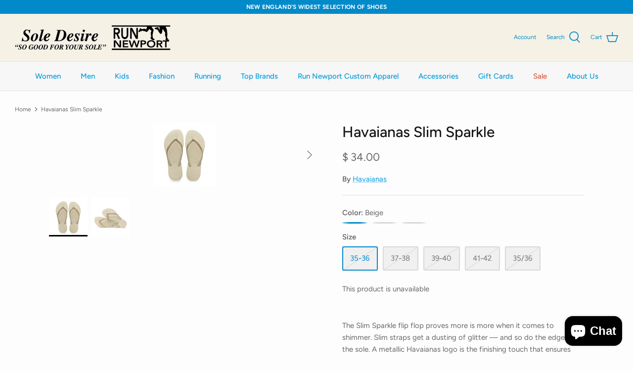

--- FILE ---
content_type: text/html; charset=utf-8
request_url: https://shopsoledesire.com/products/havaiana-slim-sparkle
body_size: 31999
content:
<!DOCTYPE html>
<html lang="en">
<head>
  <!-- Symmetry 5.2.0 -->

  <link rel="preload" href="//shopsoledesire.com/cdn/shop/t/36/assets/styles.css?v=98642855452437149471759332671" as="style">
  <meta charset="utf-8" />
<meta name="viewport" content="width=device-width,initial-scale=1.0" />
<meta http-equiv="X-UA-Compatible" content="IE=edge">

<link rel="preconnect" href="https://cdn.shopify.com" crossorigin>
<link rel="preconnect" href="https://fonts.shopify.com" crossorigin>
<link rel="preconnect" href="https://monorail-edge.shopifysvc.com"><link rel="preload" as="font" href="//shopsoledesire.com/cdn/fonts/figtree/figtree_n4.3c0838aba1701047e60be6a99a1b0a40ce9b8419.woff2" type="font/woff2" crossorigin><link rel="preload" as="font" href="//shopsoledesire.com/cdn/fonts/figtree/figtree_n7.2fd9bfe01586148e644724096c9d75e8c7a90e55.woff2" type="font/woff2" crossorigin><link rel="preload" as="font" href="//shopsoledesire.com/cdn/fonts/figtree/figtree_i4.89f7a4275c064845c304a4cf8a4a586060656db2.woff2" type="font/woff2" crossorigin><link rel="preload" as="font" href="//shopsoledesire.com/cdn/fonts/figtree/figtree_i7.06add7096a6f2ab742e09ec7e498115904eda1fe.woff2" type="font/woff2" crossorigin><link rel="preload" as="font" href="//shopsoledesire.com/cdn/fonts/figtree/figtree_n5.3b6b7df38aa5986536945796e1f947445832047c.woff2" type="font/woff2" crossorigin><link rel="preload" as="font" href="//shopsoledesire.com/cdn/fonts/figtree/figtree_n5.3b6b7df38aa5986536945796e1f947445832047c.woff2" type="font/woff2" crossorigin><link rel="preload" as="font" href="//shopsoledesire.com/cdn/fonts/figtree/figtree_n6.9d1ea52bb49a0a86cfd1b0383d00f83d3fcc14de.woff2" type="font/woff2" crossorigin><link rel="preload" href="//shopsoledesire.com/cdn/shop/t/36/assets/vendor.min.js?v=11589511144441591071659992560" as="script">
<link rel="preload" href="//shopsoledesire.com/cdn/shop/t/36/assets/theme.js?v=74057171116833319041659992560" as="script"><link rel="canonical" href="https://shopsoledesire.com/products/havaiana-slim-sparkle" /><link rel="shortcut icon" href="//shopsoledesire.com/cdn/shop/files/RunNpt-Favicon-orange.png?v=1663341420" type="image/png" /><meta name="description" content="The Slim Sparkle flip flop proves more is more when it comes to shimmer. Slim straps get a dusting of glitter — and so do the edges of the sole. A metallic Havaianas logo is the finishing touch that ensures you shine with every step.">
  <meta name="theme-color" content="#069ade">

  <title>
    Havaianas Slim Sparkle &ndash; SOLE DESIRE // RUN NEWPORT
  </title>

  <meta property="og:site_name" content="SOLE DESIRE // RUN NEWPORT">
<meta property="og:url" content="https://shopsoledesire.com/products/havaiana-slim-sparkle">
<meta property="og:title" content="Havaianas Slim Sparkle">
<meta property="og:type" content="product">
<meta property="og:description" content="The Slim Sparkle flip flop proves more is more when it comes to shimmer. Slim straps get a dusting of glitter — and so do the edges of the sole. A metallic Havaianas logo is the finishing touch that ensures you shine with every step."><meta property="og:image" content="http://shopsoledesire.com/cdn/shop/products/41447340121W-01--IMG_128--SLIMSPARKLESANDALBEIGE--139291972_1200x1200.jpg?v=1594427137">
  <meta property="og:image:secure_url" content="https://shopsoledesire.com/cdn/shop/products/41447340121W-01--IMG_128--SLIMSPARKLESANDALBEIGE--139291972_1200x1200.jpg?v=1594427137">
  <meta property="og:image:width" content="128">
  <meta property="og:image:height" content="128"><meta property="og:price:amount" content="34.00">
  <meta property="og:price:currency" content="USD"><meta name="twitter:card" content="summary_large_image">
<meta name="twitter:title" content="Havaianas Slim Sparkle">
<meta name="twitter:description" content="The Slim Sparkle flip flop proves more is more when it comes to shimmer. Slim straps get a dusting of glitter — and so do the edges of the sole. A metallic Havaianas logo is the finishing touch that ensures you shine with every step.">


  <link href="//shopsoledesire.com/cdn/shop/t/36/assets/styles.css?v=98642855452437149471759332671" rel="stylesheet" type="text/css" media="all" />
  <link href="//shopsoledesire.com/cdn/shop/t/36/assets/run-newport-custom.css?v=129900040400517820661659992560" rel="stylesheet" type="text/css" media="all" />

  <script>
    window.theme = window.theme || {};
    theme.money_format_with_product_code_preference = "$ {{amount}}";
    theme.money_format_with_cart_code_preference = "$ {{amount}} USD";
    theme.money_format = "$ {{amount}}";
    theme.strings = {
      previous: "Previous",
      next: "Next",
      addressError: "Error looking up that address",
      addressNoResults: "No results for that address",
      addressQueryLimit: "You have exceeded the Google API usage limit. Consider upgrading to a \u003ca href=\"https:\/\/developers.google.com\/maps\/premium\/usage-limits\"\u003ePremium Plan\u003c\/a\u003e.",
      authError: "There was a problem authenticating your Google Maps API Key.",
      icon_labels_left: "Left",
      icon_labels_right: "Right",
      icon_labels_down: "Down",
      icon_labels_close: "Close",
      icon_labels_plus: "Plus",
      cart_terms_confirmation: "You must agree to the terms and conditions before continuing.",
      products_listing_from: "From",
      layout_live_search_see_all: "See all results",
      products_product_add_to_cart: "Add to Cart",
      products_variant_no_stock: "Sold Out",
      products_variant_non_existent: "Unavailable",
      products_product_pick_a: "! Please pick a",
      products_product_unit_price_separator: " \/ ",
      general_navigation_menu_toggle_aria_label: "Toggle menu",
      general_accessibility_labels_close: "Close",
      products_added_notification_title: "Just added",
      products_added_notification_item: "Item",
      products_added_notification_unit_price: "Item Price",
      products_added_notification_quantity: "Qty",
      products_added_notification_total_price: "Total price",
      products_added_notification_shipping_note: "Excl. shipping",
      products_added_notification_keep_shopping: "Keep Shopping",
      products_added_notification_cart: "Cart",
      products_product_adding_to_cart: "Adding",
      products_product_added_to_cart: "Added to Cart",
      products_added_notification_subtotal: "Subtotal",
      products_labels_sold_out: "Sold Out",
      products_labels_sale: "Sale",
      products_labels_percent_reduction: "[[ amount ]]% off",
      products_labels_value_reduction_html: "[[ amount ]] off",
      products_product_preorder: "Pre-order",
      general_quick_search_pages: "Pages",
      general_quick_search_no_results: "Sorry, we couldn\u0026#39;t find any results. Please call us to inquire about products not seen on our website. Sole Desire X Run Newport (PVD: 401-537-7550) \/ Sole Desire (NPT: 401-846-0067) \/ Run Newport (NPT: 401-846-1036)",
      collections_general_see_all_subcollections: "See all..."
    };
    theme.routes = {
      search_url: '/search',
      cart_url: '/cart',
      cart_add_url: '/cart/add',
      cart_change_url: '/cart/change',
      predictive_search_url: '/search/suggest'
    };
    theme.settings = {
      cart_type: "drawer",
      quickbuy_style: "button",
      avoid_orphans: true
    };
    document.documentElement.classList.add('js');
  </script><script>window.performance && window.performance.mark && window.performance.mark('shopify.content_for_header.start');</script><meta name="google-site-verification" content="jidKm9biczhO6PfjQMJH_m3KURU3GgIWV2Yb_ygK6-w">
<meta name="facebook-domain-verification" content="vd9h2qfsleac9r4nvuf1m6jcrpfbfz">
<meta name="facebook-domain-verification" content="zaj2tf54h5guycuom2vy3ormsjf9bb">
<meta name="facebook-domain-verification" content="1obwpdmhpgoz32lsuv0uezvkthmu1c">
<meta name="google-site-verification" content="0bsaEVIrtnR3l5dbEL6lTpq8wYURoGDoBHBXIsdTAWM">
<meta id="shopify-digital-wallet" name="shopify-digital-wallet" content="/4357145/digital_wallets/dialog">
<meta name="shopify-checkout-api-token" content="7dc3c97d22cb0334b4d7ff79ad2e48c1">
<meta id="in-context-paypal-metadata" data-shop-id="4357145" data-venmo-supported="false" data-environment="production" data-locale="en_US" data-paypal-v4="true" data-currency="USD">
<link rel="alternate" type="application/json+oembed" href="https://shopsoledesire.com/products/havaiana-slim-sparkle.oembed">
<script async="async" src="/checkouts/internal/preloads.js?locale=en-US"></script>
<link rel="preconnect" href="https://shop.app" crossorigin="anonymous">
<script async="async" src="https://shop.app/checkouts/internal/preloads.js?locale=en-US&shop_id=4357145" crossorigin="anonymous"></script>
<script id="apple-pay-shop-capabilities" type="application/json">{"shopId":4357145,"countryCode":"US","currencyCode":"USD","merchantCapabilities":["supports3DS"],"merchantId":"gid:\/\/shopify\/Shop\/4357145","merchantName":"SOLE DESIRE \/\/ RUN NEWPORT","requiredBillingContactFields":["postalAddress","email","phone"],"requiredShippingContactFields":["postalAddress","email","phone"],"shippingType":"shipping","supportedNetworks":["visa","masterCard","amex","discover","elo","jcb"],"total":{"type":"pending","label":"SOLE DESIRE \/\/ RUN NEWPORT","amount":"1.00"},"shopifyPaymentsEnabled":true,"supportsSubscriptions":true}</script>
<script id="shopify-features" type="application/json">{"accessToken":"7dc3c97d22cb0334b4d7ff79ad2e48c1","betas":["rich-media-storefront-analytics"],"domain":"shopsoledesire.com","predictiveSearch":true,"shopId":4357145,"locale":"en"}</script>
<script>var Shopify = Shopify || {};
Shopify.shop = "sole-desire.myshopify.com";
Shopify.locale = "en";
Shopify.currency = {"active":"USD","rate":"1.0"};
Shopify.country = "US";
Shopify.theme = {"name":"Symmetry with Custom Mods","id":134587515105,"schema_name":"Symmetry","schema_version":"5.2.0","theme_store_id":568,"role":"main"};
Shopify.theme.handle = "null";
Shopify.theme.style = {"id":null,"handle":null};
Shopify.cdnHost = "shopsoledesire.com/cdn";
Shopify.routes = Shopify.routes || {};
Shopify.routes.root = "/";</script>
<script type="module">!function(o){(o.Shopify=o.Shopify||{}).modules=!0}(window);</script>
<script>!function(o){function n(){var o=[];function n(){o.push(Array.prototype.slice.apply(arguments))}return n.q=o,n}var t=o.Shopify=o.Shopify||{};t.loadFeatures=n(),t.autoloadFeatures=n()}(window);</script>
<script>
  window.ShopifyPay = window.ShopifyPay || {};
  window.ShopifyPay.apiHost = "shop.app\/pay";
  window.ShopifyPay.redirectState = null;
</script>
<script id="shop-js-analytics" type="application/json">{"pageType":"product"}</script>
<script defer="defer" async type="module" src="//shopsoledesire.com/cdn/shopifycloud/shop-js/modules/v2/client.init-shop-cart-sync_IZsNAliE.en.esm.js"></script>
<script defer="defer" async type="module" src="//shopsoledesire.com/cdn/shopifycloud/shop-js/modules/v2/chunk.common_0OUaOowp.esm.js"></script>
<script type="module">
  await import("//shopsoledesire.com/cdn/shopifycloud/shop-js/modules/v2/client.init-shop-cart-sync_IZsNAliE.en.esm.js");
await import("//shopsoledesire.com/cdn/shopifycloud/shop-js/modules/v2/chunk.common_0OUaOowp.esm.js");

  window.Shopify.SignInWithShop?.initShopCartSync?.({"fedCMEnabled":true,"windoidEnabled":true});

</script>
<script>
  window.Shopify = window.Shopify || {};
  if (!window.Shopify.featureAssets) window.Shopify.featureAssets = {};
  window.Shopify.featureAssets['shop-js'] = {"shop-cart-sync":["modules/v2/client.shop-cart-sync_DLOhI_0X.en.esm.js","modules/v2/chunk.common_0OUaOowp.esm.js"],"init-fed-cm":["modules/v2/client.init-fed-cm_C6YtU0w6.en.esm.js","modules/v2/chunk.common_0OUaOowp.esm.js"],"shop-button":["modules/v2/client.shop-button_BCMx7GTG.en.esm.js","modules/v2/chunk.common_0OUaOowp.esm.js"],"shop-cash-offers":["modules/v2/client.shop-cash-offers_BT26qb5j.en.esm.js","modules/v2/chunk.common_0OUaOowp.esm.js","modules/v2/chunk.modal_CGo_dVj3.esm.js"],"init-windoid":["modules/v2/client.init-windoid_B9PkRMql.en.esm.js","modules/v2/chunk.common_0OUaOowp.esm.js"],"init-shop-email-lookup-coordinator":["modules/v2/client.init-shop-email-lookup-coordinator_DZkqjsbU.en.esm.js","modules/v2/chunk.common_0OUaOowp.esm.js"],"shop-toast-manager":["modules/v2/client.shop-toast-manager_Di2EnuM7.en.esm.js","modules/v2/chunk.common_0OUaOowp.esm.js"],"shop-login-button":["modules/v2/client.shop-login-button_BtqW_SIO.en.esm.js","modules/v2/chunk.common_0OUaOowp.esm.js","modules/v2/chunk.modal_CGo_dVj3.esm.js"],"avatar":["modules/v2/client.avatar_BTnouDA3.en.esm.js"],"pay-button":["modules/v2/client.pay-button_CWa-C9R1.en.esm.js","modules/v2/chunk.common_0OUaOowp.esm.js"],"init-shop-cart-sync":["modules/v2/client.init-shop-cart-sync_IZsNAliE.en.esm.js","modules/v2/chunk.common_0OUaOowp.esm.js"],"init-customer-accounts":["modules/v2/client.init-customer-accounts_DenGwJTU.en.esm.js","modules/v2/client.shop-login-button_BtqW_SIO.en.esm.js","modules/v2/chunk.common_0OUaOowp.esm.js","modules/v2/chunk.modal_CGo_dVj3.esm.js"],"init-shop-for-new-customer-accounts":["modules/v2/client.init-shop-for-new-customer-accounts_JdHXxpS9.en.esm.js","modules/v2/client.shop-login-button_BtqW_SIO.en.esm.js","modules/v2/chunk.common_0OUaOowp.esm.js","modules/v2/chunk.modal_CGo_dVj3.esm.js"],"init-customer-accounts-sign-up":["modules/v2/client.init-customer-accounts-sign-up_D6__K_p8.en.esm.js","modules/v2/client.shop-login-button_BtqW_SIO.en.esm.js","modules/v2/chunk.common_0OUaOowp.esm.js","modules/v2/chunk.modal_CGo_dVj3.esm.js"],"checkout-modal":["modules/v2/client.checkout-modal_C_ZQDY6s.en.esm.js","modules/v2/chunk.common_0OUaOowp.esm.js","modules/v2/chunk.modal_CGo_dVj3.esm.js"],"shop-follow-button":["modules/v2/client.shop-follow-button_XetIsj8l.en.esm.js","modules/v2/chunk.common_0OUaOowp.esm.js","modules/v2/chunk.modal_CGo_dVj3.esm.js"],"lead-capture":["modules/v2/client.lead-capture_DvA72MRN.en.esm.js","modules/v2/chunk.common_0OUaOowp.esm.js","modules/v2/chunk.modal_CGo_dVj3.esm.js"],"shop-login":["modules/v2/client.shop-login_ClXNxyh6.en.esm.js","modules/v2/chunk.common_0OUaOowp.esm.js","modules/v2/chunk.modal_CGo_dVj3.esm.js"],"payment-terms":["modules/v2/client.payment-terms_CNlwjfZz.en.esm.js","modules/v2/chunk.common_0OUaOowp.esm.js","modules/v2/chunk.modal_CGo_dVj3.esm.js"]};
</script>
<script id="__st">var __st={"a":4357145,"offset":-18000,"reqid":"a08a6f4e-a1af-4866-b11d-cba778a21757-1768552474","pageurl":"shopsoledesire.com\/products\/havaiana-slim-sparkle","u":"5a57d5ae8648","p":"product","rtyp":"product","rid":4694115745855};</script>
<script>window.ShopifyPaypalV4VisibilityTracking = true;</script>
<script id="captcha-bootstrap">!function(){'use strict';const t='contact',e='account',n='new_comment',o=[[t,t],['blogs',n],['comments',n],[t,'customer']],c=[[e,'customer_login'],[e,'guest_login'],[e,'recover_customer_password'],[e,'create_customer']],r=t=>t.map((([t,e])=>`form[action*='/${t}']:not([data-nocaptcha='true']) input[name='form_type'][value='${e}']`)).join(','),a=t=>()=>t?[...document.querySelectorAll(t)].map((t=>t.form)):[];function s(){const t=[...o],e=r(t);return a(e)}const i='password',u='form_key',d=['recaptcha-v3-token','g-recaptcha-response','h-captcha-response',i],f=()=>{try{return window.sessionStorage}catch{return}},m='__shopify_v',_=t=>t.elements[u];function p(t,e,n=!1){try{const o=window.sessionStorage,c=JSON.parse(o.getItem(e)),{data:r}=function(t){const{data:e,action:n}=t;return t[m]||n?{data:e,action:n}:{data:t,action:n}}(c);for(const[e,n]of Object.entries(r))t.elements[e]&&(t.elements[e].value=n);n&&o.removeItem(e)}catch(o){console.error('form repopulation failed',{error:o})}}const l='form_type',E='cptcha';function T(t){t.dataset[E]=!0}const w=window,h=w.document,L='Shopify',v='ce_forms',y='captcha';let A=!1;((t,e)=>{const n=(g='f06e6c50-85a8-45c8-87d0-21a2b65856fe',I='https://cdn.shopify.com/shopifycloud/storefront-forms-hcaptcha/ce_storefront_forms_captcha_hcaptcha.v1.5.2.iife.js',D={infoText:'Protected by hCaptcha',privacyText:'Privacy',termsText:'Terms'},(t,e,n)=>{const o=w[L][v],c=o.bindForm;if(c)return c(t,g,e,D).then(n);var r;o.q.push([[t,g,e,D],n]),r=I,A||(h.body.append(Object.assign(h.createElement('script'),{id:'captcha-provider',async:!0,src:r})),A=!0)});var g,I,D;w[L]=w[L]||{},w[L][v]=w[L][v]||{},w[L][v].q=[],w[L][y]=w[L][y]||{},w[L][y].protect=function(t,e){n(t,void 0,e),T(t)},Object.freeze(w[L][y]),function(t,e,n,w,h,L){const[v,y,A,g]=function(t,e,n){const i=e?o:[],u=t?c:[],d=[...i,...u],f=r(d),m=r(i),_=r(d.filter((([t,e])=>n.includes(e))));return[a(f),a(m),a(_),s()]}(w,h,L),I=t=>{const e=t.target;return e instanceof HTMLFormElement?e:e&&e.form},D=t=>v().includes(t);t.addEventListener('submit',(t=>{const e=I(t);if(!e)return;const n=D(e)&&!e.dataset.hcaptchaBound&&!e.dataset.recaptchaBound,o=_(e),c=g().includes(e)&&(!o||!o.value);(n||c)&&t.preventDefault(),c&&!n&&(function(t){try{if(!f())return;!function(t){const e=f();if(!e)return;const n=_(t);if(!n)return;const o=n.value;o&&e.removeItem(o)}(t);const e=Array.from(Array(32),(()=>Math.random().toString(36)[2])).join('');!function(t,e){_(t)||t.append(Object.assign(document.createElement('input'),{type:'hidden',name:u})),t.elements[u].value=e}(t,e),function(t,e){const n=f();if(!n)return;const o=[...t.querySelectorAll(`input[type='${i}']`)].map((({name:t})=>t)),c=[...d,...o],r={};for(const[a,s]of new FormData(t).entries())c.includes(a)||(r[a]=s);n.setItem(e,JSON.stringify({[m]:1,action:t.action,data:r}))}(t,e)}catch(e){console.error('failed to persist form',e)}}(e),e.submit())}));const S=(t,e)=>{t&&!t.dataset[E]&&(n(t,e.some((e=>e===t))),T(t))};for(const o of['focusin','change'])t.addEventListener(o,(t=>{const e=I(t);D(e)&&S(e,y())}));const B=e.get('form_key'),M=e.get(l),P=B&&M;t.addEventListener('DOMContentLoaded',(()=>{const t=y();if(P)for(const e of t)e.elements[l].value===M&&p(e,B);[...new Set([...A(),...v().filter((t=>'true'===t.dataset.shopifyCaptcha))])].forEach((e=>S(e,t)))}))}(h,new URLSearchParams(w.location.search),n,t,e,['guest_login'])})(!0,!0)}();</script>
<script integrity="sha256-4kQ18oKyAcykRKYeNunJcIwy7WH5gtpwJnB7kiuLZ1E=" data-source-attribution="shopify.loadfeatures" defer="defer" src="//shopsoledesire.com/cdn/shopifycloud/storefront/assets/storefront/load_feature-a0a9edcb.js" crossorigin="anonymous"></script>
<script crossorigin="anonymous" defer="defer" src="//shopsoledesire.com/cdn/shopifycloud/storefront/assets/shopify_pay/storefront-65b4c6d7.js?v=20250812"></script>
<script data-source-attribution="shopify.dynamic_checkout.dynamic.init">var Shopify=Shopify||{};Shopify.PaymentButton=Shopify.PaymentButton||{isStorefrontPortableWallets:!0,init:function(){window.Shopify.PaymentButton.init=function(){};var t=document.createElement("script");t.src="https://shopsoledesire.com/cdn/shopifycloud/portable-wallets/latest/portable-wallets.en.js",t.type="module",document.head.appendChild(t)}};
</script>
<script data-source-attribution="shopify.dynamic_checkout.buyer_consent">
  function portableWalletsHideBuyerConsent(e){var t=document.getElementById("shopify-buyer-consent"),n=document.getElementById("shopify-subscription-policy-button");t&&n&&(t.classList.add("hidden"),t.setAttribute("aria-hidden","true"),n.removeEventListener("click",e))}function portableWalletsShowBuyerConsent(e){var t=document.getElementById("shopify-buyer-consent"),n=document.getElementById("shopify-subscription-policy-button");t&&n&&(t.classList.remove("hidden"),t.removeAttribute("aria-hidden"),n.addEventListener("click",e))}window.Shopify?.PaymentButton&&(window.Shopify.PaymentButton.hideBuyerConsent=portableWalletsHideBuyerConsent,window.Shopify.PaymentButton.showBuyerConsent=portableWalletsShowBuyerConsent);
</script>
<script data-source-attribution="shopify.dynamic_checkout.cart.bootstrap">document.addEventListener("DOMContentLoaded",(function(){function t(){return document.querySelector("shopify-accelerated-checkout-cart, shopify-accelerated-checkout")}if(t())Shopify.PaymentButton.init();else{new MutationObserver((function(e,n){t()&&(Shopify.PaymentButton.init(),n.disconnect())})).observe(document.body,{childList:!0,subtree:!0})}}));
</script>
<link id="shopify-accelerated-checkout-styles" rel="stylesheet" media="screen" href="https://shopsoledesire.com/cdn/shopifycloud/portable-wallets/latest/accelerated-checkout-backwards-compat.css" crossorigin="anonymous">
<style id="shopify-accelerated-checkout-cart">
        #shopify-buyer-consent {
  margin-top: 1em;
  display: inline-block;
  width: 100%;
}

#shopify-buyer-consent.hidden {
  display: none;
}

#shopify-subscription-policy-button {
  background: none;
  border: none;
  padding: 0;
  text-decoration: underline;
  font-size: inherit;
  cursor: pointer;
}

#shopify-subscription-policy-button::before {
  box-shadow: none;
}

      </style>
<script id="sections-script" data-sections="product-recommendations" defer="defer" src="//shopsoledesire.com/cdn/shop/t/36/compiled_assets/scripts.js?7059"></script>
<script>window.performance && window.performance.mark && window.performance.mark('shopify.content_for_header.end');</script>
<!-- BEGIN app block: shopify://apps/buddha-mega-menu-navigation/blocks/megamenu/dbb4ce56-bf86-4830-9b3d-16efbef51c6f -->
<script>
        var productImageAndPrice = [],
            collectionImages = [],
            articleImages = [],
            mmLivIcons = false,
            mmFlipClock = false,
            mmFixesUseJquery = false,
            mmNumMMI = 2,
            mmSchemaTranslation = {},
            mmMenuStrings =  [] ,
            mmShopLocale = "en",
            mmShopLocaleCollectionsRoute = "/collections",
            mmSchemaDesignJSON = [{"action":"design","setting":"font_family","value":"Default"},{"action":"design","setting":"font_size","value":"13px"},{"action":"design","setting":"text_color","value":"#222222"},{"action":"design","setting":"link_hover_color","value":"#0da19a"},{"action":"design","setting":"link_color","value":"#4e4e4e"},{"action":"design","setting":"background_hover_color","value":"#f9f9f9"},{"action":"design","setting":"background_color","value":"#ffffff"},{"action":"design","setting":"price_color","value":"#0da19a"},{"action":"design","setting":"contact_right_btn_text_color","value":"#ffffff"},{"action":"design","setting":"contact_right_btn_bg_color","value":"#3A3A3A"},{"action":"design","setting":"contact_left_bg_color","value":"#3A3A3A"},{"action":"design","setting":"contact_left_alt_color","value":"#CCCCCC"},{"action":"design","setting":"contact_left_text_color","value":"#f1f1f0"},{"action":"design","setting":"addtocart_enable","value":"true"},{"action":"design","setting":"addtocart_text_color","value":"#333333"},{"action":"design","setting":"addtocart_background_color","value":"#ffffff"},{"action":"design","setting":"addtocart_text_hover_color","value":"#ffffff"},{"action":"design","setting":"addtocart_background_hover_color","value":"#0da19a"},{"action":"design","setting":"countdown_color","value":"#ffffff"},{"action":"design","setting":"countdown_background_color","value":"#333333"},{"action":"design","setting":"vertical_font_family","value":"Default"},{"action":"design","setting":"vertical_font_size","value":"13px"},{"action":"design","setting":"vertical_text_color","value":"#ffffff"},{"action":"design","setting":"vertical_link_color","value":"#ffffff"},{"action":"design","setting":"vertical_link_hover_color","value":"#ffffff"},{"action":"design","setting":"vertical_price_color","value":"#ffffff"},{"action":"design","setting":"vertical_contact_right_btn_text_color","value":"#ffffff"},{"action":"design","setting":"vertical_addtocart_enable","value":"true"},{"action":"design","setting":"vertical_addtocart_text_color","value":"#ffffff"},{"action":"design","setting":"vertical_countdown_color","value":"#ffffff"},{"action":"design","setting":"vertical_countdown_background_color","value":"#333333"},{"action":"design","setting":"vertical_background_color","value":"#017b86"},{"action":"design","setting":"vertical_addtocart_background_color","value":"#333333"},{"action":"design","setting":"vertical_contact_right_btn_bg_color","value":"#333333"},{"action":"design","setting":"vertical_contact_left_alt_color","value":"#333333"}],
            mmDomChangeSkipUl = "",
            buddhaMegaMenuShop = "sole-desire.myshopify.com",
            mmWireframeCompression = "0",
            mmExtensionAssetUrl = "https://cdn.shopify.com/extensions/019abe06-4a3f-7763-88da-170e1b54169b/mega-menu-151/assets/";var bestSellersHTML = '';var newestProductsHTML = '';/* get link lists api */
        var linkLists={"main-menu" : {"title":"Main Menu", "items":["/collections/women","/collections/men","/collections/accessories","/collections/run-newport-custom-apparel","/collections/apparel","/collections/new-arrivals","/collections/clearance",]},"footer" : {"title":"Footer Menu", "items":["/pages/contact-us","/policies/shipping-policy","/policies/refund-policy","/policies/terms-of-service",]},"symm-main-menu" : {"title":"Symm-Main Menu", "items":["/collections/women","/collections/men","/collections/kids-2","/collections/sole-desire","/collections/run-newport","#","/collections/run-newport-custom-apparel","/collections/accessories","/products/gift-card","/collections/on-sale","/pages/about-us",]},"symm-footer" : {"title":"Symm-Footer", "items":["/pages/contact-us","/policies/shipping-policy","/policies/refund-policy","/policies/terms-of-service","/policies/privacy-policy",]},"customer-account-main-menu" : {"title":"Customer account main menu", "items":["/","https://shopify.com/4357145/account/orders?locale=en&amp;region_country=US",]},};/*ENDPARSE*/

        

        /* set product prices *//* get the collection images *//* get the article images *//* customer fixes */
        var mmThemeFixesAfter = function(){ mmForEach(tempMenuObject.u, "#main-nav>.multi-level-nav>.tier-1 li.buddha-menu-item>a.has-children", function(el){ el.classList.remove("has-children"); }); /*user request 25998*/ mmAddStyle(" .horizontal-mega-menu li.buddha-menu-item { z-index: 3998 !important; } .horizontal-mega-menu li.buddha-menu-item:hover { z-index: 3999 !important; } .horizontal-mega-menu li.buddha-menu-item.mega-hover { z-index: 3999 !important; } ","themeScript"); }; 
        

        var mmWireframe = {"html" : "<li class=\"buddha-menu-item\"  ><a data-href=\"/\" href=\"/\" aria-label=\"test menu\" data-no-instant=\"\" onclick=\"mmGoToPage(this, event); return false;\"  ><span class=\"mm-title\">test menu</span></a></li><li class=\"buddha-menu-item\"  ><a data-href=\"/collections/run-newport\" href=\"/collections/run-newport\" aria-label=\"Run Newport\" data-no-instant=\"\" onclick=\"mmGoToPage(this, event); return false;\"  ><span class=\"mm-title\">Run Newport</span></a></li>" };

        function mmLoadJS(file, async = true) {
            let script = document.createElement("script");
            script.setAttribute("src", file);
            script.setAttribute("data-no-instant", "");
            script.setAttribute("type", "text/javascript");
            script.setAttribute("async", async);
            document.head.appendChild(script);
        }
        function mmLoadCSS(file) {  
            var style = document.createElement('link');
            style.href = file;
            style.type = 'text/css';
            style.rel = 'stylesheet';
            document.head.append(style); 
        }
              
        var mmDisableWhenResIsLowerThan = '';
        var mmLoadResources = (mmDisableWhenResIsLowerThan == '' || mmDisableWhenResIsLowerThan == 0 || (mmDisableWhenResIsLowerThan > 0 && window.innerWidth>=mmDisableWhenResIsLowerThan));
        if (mmLoadResources) {
            /* load resources via js injection */
            mmLoadJS("https://cdn.shopify.com/extensions/019abe06-4a3f-7763-88da-170e1b54169b/mega-menu-151/assets/buddha-megamenu.js");
            
            mmLoadCSS("https://cdn.shopify.com/extensions/019abe06-4a3f-7763-88da-170e1b54169b/mega-menu-151/assets/buddha-megamenu2.css");mmLoadCSS("https://cdn.shopify.com/extensions/019abe06-4a3f-7763-88da-170e1b54169b/mega-menu-151/assets/fontawesome.css");}
    </script><!-- HIDE ORIGINAL MENU --><style id="mmHideOriginalMenuStyle"> .navigation__tier-1 {visibility: hidden !important;} </style>
        <script>
            setTimeout(function(){
                var mmHideStyle  = document.querySelector("#mmHideOriginalMenuStyle");
                if (mmHideStyle) mmHideStyle.parentNode.removeChild(mmHideStyle);
            },10000);
        </script>
<!-- END app block --><script src="https://cdn.shopify.com/extensions/7bc9bb47-adfa-4267-963e-cadee5096caf/inbox-1252/assets/inbox-chat-loader.js" type="text/javascript" defer="defer"></script>
<link href="https://monorail-edge.shopifysvc.com" rel="dns-prefetch">
<script>(function(){if ("sendBeacon" in navigator && "performance" in window) {try {var session_token_from_headers = performance.getEntriesByType('navigation')[0].serverTiming.find(x => x.name == '_s').description;} catch {var session_token_from_headers = undefined;}var session_cookie_matches = document.cookie.match(/_shopify_s=([^;]*)/);var session_token_from_cookie = session_cookie_matches && session_cookie_matches.length === 2 ? session_cookie_matches[1] : "";var session_token = session_token_from_headers || session_token_from_cookie || "";function handle_abandonment_event(e) {var entries = performance.getEntries().filter(function(entry) {return /monorail-edge.shopifysvc.com/.test(entry.name);});if (!window.abandonment_tracked && entries.length === 0) {window.abandonment_tracked = true;var currentMs = Date.now();var navigation_start = performance.timing.navigationStart;var payload = {shop_id: 4357145,url: window.location.href,navigation_start,duration: currentMs - navigation_start,session_token,page_type: "product"};window.navigator.sendBeacon("https://monorail-edge.shopifysvc.com/v1/produce", JSON.stringify({schema_id: "online_store_buyer_site_abandonment/1.1",payload: payload,metadata: {event_created_at_ms: currentMs,event_sent_at_ms: currentMs}}));}}window.addEventListener('pagehide', handle_abandonment_event);}}());</script>
<script id="web-pixels-manager-setup">(function e(e,d,r,n,o){if(void 0===o&&(o={}),!Boolean(null===(a=null===(i=window.Shopify)||void 0===i?void 0:i.analytics)||void 0===a?void 0:a.replayQueue)){var i,a;window.Shopify=window.Shopify||{};var t=window.Shopify;t.analytics=t.analytics||{};var s=t.analytics;s.replayQueue=[],s.publish=function(e,d,r){return s.replayQueue.push([e,d,r]),!0};try{self.performance.mark("wpm:start")}catch(e){}var l=function(){var e={modern:/Edge?\/(1{2}[4-9]|1[2-9]\d|[2-9]\d{2}|\d{4,})\.\d+(\.\d+|)|Firefox\/(1{2}[4-9]|1[2-9]\d|[2-9]\d{2}|\d{4,})\.\d+(\.\d+|)|Chrom(ium|e)\/(9{2}|\d{3,})\.\d+(\.\d+|)|(Maci|X1{2}).+ Version\/(15\.\d+|(1[6-9]|[2-9]\d|\d{3,})\.\d+)([,.]\d+|)( \(\w+\)|)( Mobile\/\w+|) Safari\/|Chrome.+OPR\/(9{2}|\d{3,})\.\d+\.\d+|(CPU[ +]OS|iPhone[ +]OS|CPU[ +]iPhone|CPU IPhone OS|CPU iPad OS)[ +]+(15[._]\d+|(1[6-9]|[2-9]\d|\d{3,})[._]\d+)([._]\d+|)|Android:?[ /-](13[3-9]|1[4-9]\d|[2-9]\d{2}|\d{4,})(\.\d+|)(\.\d+|)|Android.+Firefox\/(13[5-9]|1[4-9]\d|[2-9]\d{2}|\d{4,})\.\d+(\.\d+|)|Android.+Chrom(ium|e)\/(13[3-9]|1[4-9]\d|[2-9]\d{2}|\d{4,})\.\d+(\.\d+|)|SamsungBrowser\/([2-9]\d|\d{3,})\.\d+/,legacy:/Edge?\/(1[6-9]|[2-9]\d|\d{3,})\.\d+(\.\d+|)|Firefox\/(5[4-9]|[6-9]\d|\d{3,})\.\d+(\.\d+|)|Chrom(ium|e)\/(5[1-9]|[6-9]\d|\d{3,})\.\d+(\.\d+|)([\d.]+$|.*Safari\/(?![\d.]+ Edge\/[\d.]+$))|(Maci|X1{2}).+ Version\/(10\.\d+|(1[1-9]|[2-9]\d|\d{3,})\.\d+)([,.]\d+|)( \(\w+\)|)( Mobile\/\w+|) Safari\/|Chrome.+OPR\/(3[89]|[4-9]\d|\d{3,})\.\d+\.\d+|(CPU[ +]OS|iPhone[ +]OS|CPU[ +]iPhone|CPU IPhone OS|CPU iPad OS)[ +]+(10[._]\d+|(1[1-9]|[2-9]\d|\d{3,})[._]\d+)([._]\d+|)|Android:?[ /-](13[3-9]|1[4-9]\d|[2-9]\d{2}|\d{4,})(\.\d+|)(\.\d+|)|Mobile Safari.+OPR\/([89]\d|\d{3,})\.\d+\.\d+|Android.+Firefox\/(13[5-9]|1[4-9]\d|[2-9]\d{2}|\d{4,})\.\d+(\.\d+|)|Android.+Chrom(ium|e)\/(13[3-9]|1[4-9]\d|[2-9]\d{2}|\d{4,})\.\d+(\.\d+|)|Android.+(UC? ?Browser|UCWEB|U3)[ /]?(15\.([5-9]|\d{2,})|(1[6-9]|[2-9]\d|\d{3,})\.\d+)\.\d+|SamsungBrowser\/(5\.\d+|([6-9]|\d{2,})\.\d+)|Android.+MQ{2}Browser\/(14(\.(9|\d{2,})|)|(1[5-9]|[2-9]\d|\d{3,})(\.\d+|))(\.\d+|)|K[Aa][Ii]OS\/(3\.\d+|([4-9]|\d{2,})\.\d+)(\.\d+|)/},d=e.modern,r=e.legacy,n=navigator.userAgent;return n.match(d)?"modern":n.match(r)?"legacy":"unknown"}(),u="modern"===l?"modern":"legacy",c=(null!=n?n:{modern:"",legacy:""})[u],f=function(e){return[e.baseUrl,"/wpm","/b",e.hashVersion,"modern"===e.buildTarget?"m":"l",".js"].join("")}({baseUrl:d,hashVersion:r,buildTarget:u}),m=function(e){var d=e.version,r=e.bundleTarget,n=e.surface,o=e.pageUrl,i=e.monorailEndpoint;return{emit:function(e){var a=e.status,t=e.errorMsg,s=(new Date).getTime(),l=JSON.stringify({metadata:{event_sent_at_ms:s},events:[{schema_id:"web_pixels_manager_load/3.1",payload:{version:d,bundle_target:r,page_url:o,status:a,surface:n,error_msg:t},metadata:{event_created_at_ms:s}}]});if(!i)return console&&console.warn&&console.warn("[Web Pixels Manager] No Monorail endpoint provided, skipping logging."),!1;try{return self.navigator.sendBeacon.bind(self.navigator)(i,l)}catch(e){}var u=new XMLHttpRequest;try{return u.open("POST",i,!0),u.setRequestHeader("Content-Type","text/plain"),u.send(l),!0}catch(e){return console&&console.warn&&console.warn("[Web Pixels Manager] Got an unhandled error while logging to Monorail."),!1}}}}({version:r,bundleTarget:l,surface:e.surface,pageUrl:self.location.href,monorailEndpoint:e.monorailEndpoint});try{o.browserTarget=l,function(e){var d=e.src,r=e.async,n=void 0===r||r,o=e.onload,i=e.onerror,a=e.sri,t=e.scriptDataAttributes,s=void 0===t?{}:t,l=document.createElement("script"),u=document.querySelector("head"),c=document.querySelector("body");if(l.async=n,l.src=d,a&&(l.integrity=a,l.crossOrigin="anonymous"),s)for(var f in s)if(Object.prototype.hasOwnProperty.call(s,f))try{l.dataset[f]=s[f]}catch(e){}if(o&&l.addEventListener("load",o),i&&l.addEventListener("error",i),u)u.appendChild(l);else{if(!c)throw new Error("Did not find a head or body element to append the script");c.appendChild(l)}}({src:f,async:!0,onload:function(){if(!function(){var e,d;return Boolean(null===(d=null===(e=window.Shopify)||void 0===e?void 0:e.analytics)||void 0===d?void 0:d.initialized)}()){var d=window.webPixelsManager.init(e)||void 0;if(d){var r=window.Shopify.analytics;r.replayQueue.forEach((function(e){var r=e[0],n=e[1],o=e[2];d.publishCustomEvent(r,n,o)})),r.replayQueue=[],r.publish=d.publishCustomEvent,r.visitor=d.visitor,r.initialized=!0}}},onerror:function(){return m.emit({status:"failed",errorMsg:"".concat(f," has failed to load")})},sri:function(e){var d=/^sha384-[A-Za-z0-9+/=]+$/;return"string"==typeof e&&d.test(e)}(c)?c:"",scriptDataAttributes:o}),m.emit({status:"loading"})}catch(e){m.emit({status:"failed",errorMsg:(null==e?void 0:e.message)||"Unknown error"})}}})({shopId: 4357145,storefrontBaseUrl: "https://shopsoledesire.com",extensionsBaseUrl: "https://extensions.shopifycdn.com/cdn/shopifycloud/web-pixels-manager",monorailEndpoint: "https://monorail-edge.shopifysvc.com/unstable/produce_batch",surface: "storefront-renderer",enabledBetaFlags: ["2dca8a86"],webPixelsConfigList: [{"id":"549421281","configuration":"{\"config\":\"{\\\"google_tag_ids\\\":[\\\"AW-615663409\\\",\\\"GT-NMCG7SW\\\"],\\\"target_country\\\":\\\"US\\\",\\\"gtag_events\\\":[{\\\"type\\\":\\\"begin_checkout\\\",\\\"action_label\\\":\\\"AW-615663409\\\/p1HsCJaL7I8bELGOyaUC\\\"},{\\\"type\\\":\\\"search\\\",\\\"action_label\\\":\\\"AW-615663409\\\/IyPOCPCv9o8bELGOyaUC\\\"},{\\\"type\\\":\\\"view_item\\\",\\\"action_label\\\":[\\\"AW-615663409\\\/e_PCCO2v9o8bELGOyaUC\\\",\\\"MC-306L6W6KJG\\\"]},{\\\"type\\\":\\\"purchase\\\",\\\"action_label\\\":[\\\"AW-615663409\\\/gm2dCJOL7I8bELGOyaUC\\\",\\\"MC-306L6W6KJG\\\"]},{\\\"type\\\":\\\"page_view\\\",\\\"action_label\\\":[\\\"AW-615663409\\\/_fnUCOqv9o8bELGOyaUC\\\",\\\"MC-306L6W6KJG\\\"]},{\\\"type\\\":\\\"add_payment_info\\\",\\\"action_label\\\":\\\"AW-615663409\\\/54feCPOv9o8bELGOyaUC\\\"},{\\\"type\\\":\\\"add_to_cart\\\",\\\"action_label\\\":\\\"AW-615663409\\\/-_QHCOev9o8bELGOyaUC\\\"}],\\\"enable_monitoring_mode\\\":false}\"}","eventPayloadVersion":"v1","runtimeContext":"OPEN","scriptVersion":"b2a88bafab3e21179ed38636efcd8a93","type":"APP","apiClientId":1780363,"privacyPurposes":[],"dataSharingAdjustments":{"protectedCustomerApprovalScopes":["read_customer_address","read_customer_email","read_customer_name","read_customer_personal_data","read_customer_phone"]}},{"id":"240320737","configuration":"{\"pixel_id\":\"2437883483206833\",\"pixel_type\":\"facebook_pixel\",\"metaapp_system_user_token\":\"-\"}","eventPayloadVersion":"v1","runtimeContext":"OPEN","scriptVersion":"ca16bc87fe92b6042fbaa3acc2fbdaa6","type":"APP","apiClientId":2329312,"privacyPurposes":["ANALYTICS","MARKETING","SALE_OF_DATA"],"dataSharingAdjustments":{"protectedCustomerApprovalScopes":["read_customer_address","read_customer_email","read_customer_name","read_customer_personal_data","read_customer_phone"]}},{"id":"84246753","eventPayloadVersion":"v1","runtimeContext":"LAX","scriptVersion":"1","type":"CUSTOM","privacyPurposes":["ANALYTICS"],"name":"Google Analytics tag (migrated)"},{"id":"shopify-app-pixel","configuration":"{}","eventPayloadVersion":"v1","runtimeContext":"STRICT","scriptVersion":"0450","apiClientId":"shopify-pixel","type":"APP","privacyPurposes":["ANALYTICS","MARKETING"]},{"id":"shopify-custom-pixel","eventPayloadVersion":"v1","runtimeContext":"LAX","scriptVersion":"0450","apiClientId":"shopify-pixel","type":"CUSTOM","privacyPurposes":["ANALYTICS","MARKETING"]}],isMerchantRequest: false,initData: {"shop":{"name":"SOLE DESIRE \/\/ RUN NEWPORT","paymentSettings":{"currencyCode":"USD"},"myshopifyDomain":"sole-desire.myshopify.com","countryCode":"US","storefrontUrl":"https:\/\/shopsoledesire.com"},"customer":null,"cart":null,"checkout":null,"productVariants":[{"price":{"amount":34.0,"currencyCode":"USD"},"product":{"title":"Havaianas Slim Sparkle","vendor":"Havaianas","id":"4694115745855","untranslatedTitle":"Havaianas Slim Sparkle","url":"\/products\/havaiana-slim-sparkle","type":"Women's Shoes"},"id":"32718888796223","image":{"src":"\/\/shopsoledesire.com\/cdn\/shop\/products\/41447340121W-01--IMG_128--SLIMSPARKLESANDALBEIGE--139291972.jpg?v=1594427137"},"sku":"","title":"Beige \/ 35-36","untranslatedTitle":"Beige \/ 35-36"},{"price":{"amount":34.0,"currencyCode":"USD"},"product":{"title":"Havaianas Slim Sparkle","vendor":"Havaianas","id":"4694115745855","untranslatedTitle":"Havaianas Slim Sparkle","url":"\/products\/havaiana-slim-sparkle","type":"Women's Shoes"},"id":"32718888828991","image":{"src":"\/\/shopsoledesire.com\/cdn\/shop\/products\/41447340121W-01--IMG_128--SLIMSPARKLESANDALBEIGE--139291972.jpg?v=1594427137"},"sku":"","title":"Beige \/ 37-38","untranslatedTitle":"Beige \/ 37-38"},{"price":{"amount":34.0,"currencyCode":"USD"},"product":{"title":"Havaianas Slim Sparkle","vendor":"Havaianas","id":"4694115745855","untranslatedTitle":"Havaianas Slim Sparkle","url":"\/products\/havaiana-slim-sparkle","type":"Women's Shoes"},"id":"32718888861759","image":{"src":"\/\/shopsoledesire.com\/cdn\/shop\/products\/41447340121W-01--IMG_128--SLIMSPARKLESANDALBEIGE--139291972.jpg?v=1594427137"},"sku":"","title":"Beige \/ 39-40","untranslatedTitle":"Beige \/ 39-40"},{"price":{"amount":34.0,"currencyCode":"USD"},"product":{"title":"Havaianas Slim Sparkle","vendor":"Havaianas","id":"4694115745855","untranslatedTitle":"Havaianas Slim Sparkle","url":"\/products\/havaiana-slim-sparkle","type":"Women's Shoes"},"id":"32718888894527","image":{"src":"\/\/shopsoledesire.com\/cdn\/shop\/products\/41447340121W-01--IMG_128--SLIMSPARKLESANDALBEIGE--139291972.jpg?v=1594427137"},"sku":"","title":"Beige \/ 41-42","untranslatedTitle":"Beige \/ 41-42"},{"price":{"amount":34.0,"currencyCode":"USD"},"product":{"title":"Havaianas Slim Sparkle","vendor":"Havaianas","id":"4694115745855","untranslatedTitle":"Havaianas Slim Sparkle","url":"\/products\/havaiana-slim-sparkle","type":"Women's Shoes"},"id":"37799527547079","image":{"src":"\/\/shopsoledesire.com\/cdn\/shop\/products\/Screen_Shot_2019-04-30_at_7.47.33_AM_800x_a7bc3089-7469-4d66-b987-e9c43175b01b.png?v=1608658674"},"sku":"","title":"Ice Grey \/ 37-38","untranslatedTitle":"Ice Grey \/ 37-38"},{"price":{"amount":34.0,"currencyCode":"USD"},"product":{"title":"Havaianas Slim Sparkle","vendor":"Havaianas","id":"4694115745855","untranslatedTitle":"Havaianas Slim Sparkle","url":"\/products\/havaiana-slim-sparkle","type":"Women's Shoes"},"id":"37809503568071","image":{"src":"\/\/shopsoledesire.com\/cdn\/shop\/products\/Screen_Shot_2019-04-30_at_7.47.33_AM_800x_a7bc3089-7469-4d66-b987-e9c43175b01b.png?v=1608658674"},"sku":"","title":"Ice Grey \/ 39-40","untranslatedTitle":"Ice Grey \/ 39-40"},{"price":{"amount":15.0,"currencyCode":"USD"},"product":{"title":"Havaianas Slim Sparkle","vendor":"Havaianas","id":"4694115745855","untranslatedTitle":"Havaianas Slim Sparkle","url":"\/products\/havaiana-slim-sparkle","type":"Women's Shoes"},"id":"38352869261511","image":{"src":"\/\/shopsoledesire.com\/cdn\/shop\/products\/HAVA-WZ234_V1.jpg?v=1614111193"},"sku":"","title":"Rose Gold \/ 35\/36","untranslatedTitle":"Rose Gold \/ 35\/36"},{"price":{"amount":34.0,"currencyCode":"USD"},"product":{"title":"Havaianas Slim Sparkle","vendor":"Havaianas","id":"4694115745855","untranslatedTitle":"Havaianas Slim Sparkle","url":"\/products\/havaiana-slim-sparkle","type":"Women's Shoes"},"id":"40128295731399","image":{"src":"\/\/shopsoledesire.com\/cdn\/shop\/products\/Screen_Shot_2019-04-30_at_7.47.33_AM_800x_a7bc3089-7469-4d66-b987-e9c43175b01b.png?v=1608658674"},"sku":"","title":"Ice Grey \/ 41-42","untranslatedTitle":"Ice Grey \/ 41-42"}],"purchasingCompany":null},},"https://shopsoledesire.com/cdn","fcfee988w5aeb613cpc8e4bc33m6693e112",{"modern":"","legacy":""},{"shopId":"4357145","storefrontBaseUrl":"https:\/\/shopsoledesire.com","extensionBaseUrl":"https:\/\/extensions.shopifycdn.com\/cdn\/shopifycloud\/web-pixels-manager","surface":"storefront-renderer","enabledBetaFlags":"[\"2dca8a86\"]","isMerchantRequest":"false","hashVersion":"fcfee988w5aeb613cpc8e4bc33m6693e112","publish":"custom","events":"[[\"page_viewed\",{}],[\"product_viewed\",{\"productVariant\":{\"price\":{\"amount\":34.0,\"currencyCode\":\"USD\"},\"product\":{\"title\":\"Havaianas Slim Sparkle\",\"vendor\":\"Havaianas\",\"id\":\"4694115745855\",\"untranslatedTitle\":\"Havaianas Slim Sparkle\",\"url\":\"\/products\/havaiana-slim-sparkle\",\"type\":\"Women's Shoes\"},\"id\":\"32718888796223\",\"image\":{\"src\":\"\/\/shopsoledesire.com\/cdn\/shop\/products\/41447340121W-01--IMG_128--SLIMSPARKLESANDALBEIGE--139291972.jpg?v=1594427137\"},\"sku\":\"\",\"title\":\"Beige \/ 35-36\",\"untranslatedTitle\":\"Beige \/ 35-36\"}}]]"});</script><script>
  window.ShopifyAnalytics = window.ShopifyAnalytics || {};
  window.ShopifyAnalytics.meta = window.ShopifyAnalytics.meta || {};
  window.ShopifyAnalytics.meta.currency = 'USD';
  var meta = {"product":{"id":4694115745855,"gid":"gid:\/\/shopify\/Product\/4694115745855","vendor":"Havaianas","type":"Women's Shoes","handle":"havaiana-slim-sparkle","variants":[{"id":32718888796223,"price":3400,"name":"Havaianas Slim Sparkle - Beige \/ 35-36","public_title":"Beige \/ 35-36","sku":""},{"id":32718888828991,"price":3400,"name":"Havaianas Slim Sparkle - Beige \/ 37-38","public_title":"Beige \/ 37-38","sku":""},{"id":32718888861759,"price":3400,"name":"Havaianas Slim Sparkle - Beige \/ 39-40","public_title":"Beige \/ 39-40","sku":""},{"id":32718888894527,"price":3400,"name":"Havaianas Slim Sparkle - Beige \/ 41-42","public_title":"Beige \/ 41-42","sku":""},{"id":37799527547079,"price":3400,"name":"Havaianas Slim Sparkle - Ice Grey \/ 37-38","public_title":"Ice Grey \/ 37-38","sku":""},{"id":37809503568071,"price":3400,"name":"Havaianas Slim Sparkle - Ice Grey \/ 39-40","public_title":"Ice Grey \/ 39-40","sku":""},{"id":38352869261511,"price":1500,"name":"Havaianas Slim Sparkle - Rose Gold \/ 35\/36","public_title":"Rose Gold \/ 35\/36","sku":""},{"id":40128295731399,"price":3400,"name":"Havaianas Slim Sparkle - Ice Grey \/ 41-42","public_title":"Ice Grey \/ 41-42","sku":""}],"remote":false},"page":{"pageType":"product","resourceType":"product","resourceId":4694115745855,"requestId":"a08a6f4e-a1af-4866-b11d-cba778a21757-1768552474"}};
  for (var attr in meta) {
    window.ShopifyAnalytics.meta[attr] = meta[attr];
  }
</script>
<script class="analytics">
  (function () {
    var customDocumentWrite = function(content) {
      var jquery = null;

      if (window.jQuery) {
        jquery = window.jQuery;
      } else if (window.Checkout && window.Checkout.$) {
        jquery = window.Checkout.$;
      }

      if (jquery) {
        jquery('body').append(content);
      }
    };

    var hasLoggedConversion = function(token) {
      if (token) {
        return document.cookie.indexOf('loggedConversion=' + token) !== -1;
      }
      return false;
    }

    var setCookieIfConversion = function(token) {
      if (token) {
        var twoMonthsFromNow = new Date(Date.now());
        twoMonthsFromNow.setMonth(twoMonthsFromNow.getMonth() + 2);

        document.cookie = 'loggedConversion=' + token + '; expires=' + twoMonthsFromNow;
      }
    }

    var trekkie = window.ShopifyAnalytics.lib = window.trekkie = window.trekkie || [];
    if (trekkie.integrations) {
      return;
    }
    trekkie.methods = [
      'identify',
      'page',
      'ready',
      'track',
      'trackForm',
      'trackLink'
    ];
    trekkie.factory = function(method) {
      return function() {
        var args = Array.prototype.slice.call(arguments);
        args.unshift(method);
        trekkie.push(args);
        return trekkie;
      };
    };
    for (var i = 0; i < trekkie.methods.length; i++) {
      var key = trekkie.methods[i];
      trekkie[key] = trekkie.factory(key);
    }
    trekkie.load = function(config) {
      trekkie.config = config || {};
      trekkie.config.initialDocumentCookie = document.cookie;
      var first = document.getElementsByTagName('script')[0];
      var script = document.createElement('script');
      script.type = 'text/javascript';
      script.onerror = function(e) {
        var scriptFallback = document.createElement('script');
        scriptFallback.type = 'text/javascript';
        scriptFallback.onerror = function(error) {
                var Monorail = {
      produce: function produce(monorailDomain, schemaId, payload) {
        var currentMs = new Date().getTime();
        var event = {
          schema_id: schemaId,
          payload: payload,
          metadata: {
            event_created_at_ms: currentMs,
            event_sent_at_ms: currentMs
          }
        };
        return Monorail.sendRequest("https://" + monorailDomain + "/v1/produce", JSON.stringify(event));
      },
      sendRequest: function sendRequest(endpointUrl, payload) {
        // Try the sendBeacon API
        if (window && window.navigator && typeof window.navigator.sendBeacon === 'function' && typeof window.Blob === 'function' && !Monorail.isIos12()) {
          var blobData = new window.Blob([payload], {
            type: 'text/plain'
          });

          if (window.navigator.sendBeacon(endpointUrl, blobData)) {
            return true;
          } // sendBeacon was not successful

        } // XHR beacon

        var xhr = new XMLHttpRequest();

        try {
          xhr.open('POST', endpointUrl);
          xhr.setRequestHeader('Content-Type', 'text/plain');
          xhr.send(payload);
        } catch (e) {
          console.log(e);
        }

        return false;
      },
      isIos12: function isIos12() {
        return window.navigator.userAgent.lastIndexOf('iPhone; CPU iPhone OS 12_') !== -1 || window.navigator.userAgent.lastIndexOf('iPad; CPU OS 12_') !== -1;
      }
    };
    Monorail.produce('monorail-edge.shopifysvc.com',
      'trekkie_storefront_load_errors/1.1',
      {shop_id: 4357145,
      theme_id: 134587515105,
      app_name: "storefront",
      context_url: window.location.href,
      source_url: "//shopsoledesire.com/cdn/s/trekkie.storefront.cd680fe47e6c39ca5d5df5f0a32d569bc48c0f27.min.js"});

        };
        scriptFallback.async = true;
        scriptFallback.src = '//shopsoledesire.com/cdn/s/trekkie.storefront.cd680fe47e6c39ca5d5df5f0a32d569bc48c0f27.min.js';
        first.parentNode.insertBefore(scriptFallback, first);
      };
      script.async = true;
      script.src = '//shopsoledesire.com/cdn/s/trekkie.storefront.cd680fe47e6c39ca5d5df5f0a32d569bc48c0f27.min.js';
      first.parentNode.insertBefore(script, first);
    };
    trekkie.load(
      {"Trekkie":{"appName":"storefront","development":false,"defaultAttributes":{"shopId":4357145,"isMerchantRequest":null,"themeId":134587515105,"themeCityHash":"662648025015088792","contentLanguage":"en","currency":"USD","eventMetadataId":"001dd6ef-909a-4762-b2ed-f3e727aecf2d"},"isServerSideCookieWritingEnabled":true,"monorailRegion":"shop_domain","enabledBetaFlags":["65f19447"]},"Session Attribution":{},"S2S":{"facebookCapiEnabled":true,"source":"trekkie-storefront-renderer","apiClientId":580111}}
    );

    var loaded = false;
    trekkie.ready(function() {
      if (loaded) return;
      loaded = true;

      window.ShopifyAnalytics.lib = window.trekkie;

      var originalDocumentWrite = document.write;
      document.write = customDocumentWrite;
      try { window.ShopifyAnalytics.merchantGoogleAnalytics.call(this); } catch(error) {};
      document.write = originalDocumentWrite;

      window.ShopifyAnalytics.lib.page(null,{"pageType":"product","resourceType":"product","resourceId":4694115745855,"requestId":"a08a6f4e-a1af-4866-b11d-cba778a21757-1768552474","shopifyEmitted":true});

      var match = window.location.pathname.match(/checkouts\/(.+)\/(thank_you|post_purchase)/)
      var token = match? match[1]: undefined;
      if (!hasLoggedConversion(token)) {
        setCookieIfConversion(token);
        window.ShopifyAnalytics.lib.track("Viewed Product",{"currency":"USD","variantId":32718888796223,"productId":4694115745855,"productGid":"gid:\/\/shopify\/Product\/4694115745855","name":"Havaianas Slim Sparkle - Beige \/ 35-36","price":"34.00","sku":"","brand":"Havaianas","variant":"Beige \/ 35-36","category":"Women's Shoes","nonInteraction":true,"remote":false},undefined,undefined,{"shopifyEmitted":true});
      window.ShopifyAnalytics.lib.track("monorail:\/\/trekkie_storefront_viewed_product\/1.1",{"currency":"USD","variantId":32718888796223,"productId":4694115745855,"productGid":"gid:\/\/shopify\/Product\/4694115745855","name":"Havaianas Slim Sparkle - Beige \/ 35-36","price":"34.00","sku":"","brand":"Havaianas","variant":"Beige \/ 35-36","category":"Women's Shoes","nonInteraction":true,"remote":false,"referer":"https:\/\/shopsoledesire.com\/products\/havaiana-slim-sparkle"});
      }
    });


        var eventsListenerScript = document.createElement('script');
        eventsListenerScript.async = true;
        eventsListenerScript.src = "//shopsoledesire.com/cdn/shopifycloud/storefront/assets/shop_events_listener-3da45d37.js";
        document.getElementsByTagName('head')[0].appendChild(eventsListenerScript);

})();</script>
  <script>
  if (!window.ga || (window.ga && typeof window.ga !== 'function')) {
    window.ga = function ga() {
      (window.ga.q = window.ga.q || []).push(arguments);
      if (window.Shopify && window.Shopify.analytics && typeof window.Shopify.analytics.publish === 'function') {
        window.Shopify.analytics.publish("ga_stub_called", {}, {sendTo: "google_osp_migration"});
      }
      console.error("Shopify's Google Analytics stub called with:", Array.from(arguments), "\nSee https://help.shopify.com/manual/promoting-marketing/pixels/pixel-migration#google for more information.");
    };
    if (window.Shopify && window.Shopify.analytics && typeof window.Shopify.analytics.publish === 'function') {
      window.Shopify.analytics.publish("ga_stub_initialized", {}, {sendTo: "google_osp_migration"});
    }
  }
</script>
<script
  defer
  src="https://shopsoledesire.com/cdn/shopifycloud/perf-kit/shopify-perf-kit-3.0.4.min.js"
  data-application="storefront-renderer"
  data-shop-id="4357145"
  data-render-region="gcp-us-central1"
  data-page-type="product"
  data-theme-instance-id="134587515105"
  data-theme-name="Symmetry"
  data-theme-version="5.2.0"
  data-monorail-region="shop_domain"
  data-resource-timing-sampling-rate="10"
  data-shs="true"
  data-shs-beacon="true"
  data-shs-export-with-fetch="true"
  data-shs-logs-sample-rate="1"
  data-shs-beacon-endpoint="https://shopsoledesire.com/api/collect"
></script>
</head>

<body class="template-product
 swatch-method-image swatch-style-icon_circle" data-cc-animate-timeout="0"><script>
      if ('IntersectionObserver' in window) {
        document.body.classList.add("cc-animate-enabled");
      }
    </script><a class="skip-link visually-hidden" href="#content">Skip to content</a>

  <div id="shopify-section-announcement-bar" class="shopify-section section-announcement-bar">

  <div id="section-id-announcement-bar" class="announcement-bar announcement-bar--with-announcement" data-section-type="announcement-bar" data-cc-animate>
    <style data-shopify>
      #section-id-announcement-bar {
        background: #008ac9;
        color: #fdfdfd;
      }
    </style>
<div class="container container--no-max">
      <div class="announcement-bar__left">
        
      </div>

      <div class="announcement-bar__middle">
        <a class="announcement-bar__link" href="/collections/new-arrivals"><div class="announcement-bar__inner">NEW ENGLAND'S WIDEST SELECTION OF SHOES</div></a>
      </div>

      <div class="announcement-bar__right">
        
        
      </div>
    </div>
  </div>
<style> #shopify-section-announcement-bar .announcement-bar {font-weight: bold; letter-spacing: 0.3px;} </style></div>
  <div id="shopify-section-header" class="shopify-section section-header"><style data-shopify>
  .logo img {
    width: 320px;
  }
  .logo-area__middle--logo-image {
    max-width: 320px;
  }
  @media (max-width: 767px) {
    .logo img {
      width: 200px;
    }
  }.section-header {
    position: -webkit-sticky;
    position: sticky;
  }</style>


<div data-section-type="header" data-cc-animate>
  <div id="pageheader" class="pageheader pageheader--layout-inline-menu-center"><div class="logo-area container container--no-max">
      
<div class="hotspot-container">
    <a href="https://shopsoledesire.com#block-id-163592857728b8bdc2-0" class="hotspot-sole">&nbsp;</a>
    <a href="https://shopsoledesire.com#block-id-a4fc3d01-ac05-46bc-9637-25ab853307f7" class="hotspot-run">&nbsp;</a>
<!--     <a href="https://shopsoledesire.com#stores" class="hotspot-sole">&nbsp;</a>
    <a href="https://shopsoledesire.com#stores" class="hotspot-run">&nbsp;</a> -->
</div>
      
      <div class="logo-area__left">
        <div class="logo-area__left__inner">
          
          <button class="button notabutton mobile-nav-toggle" aria-label="Toggle menu" aria-controls="main-nav">
            <svg xmlns="http://www.w3.org/2000/svg" width="24" height="24" viewBox="0 0 24 24" fill="none" stroke="currentColor" stroke-width="1.5" stroke-linecap="round" stroke-linejoin="round" class="feather feather-menu"><line x1="3" y1="12" x2="21" y2="12"></line><line x1="3" y1="6" x2="21" y2="6"></line><line x1="3" y1="18" x2="21" y2="18"></line></svg>
          </button>
          
            <a class="show-search-link" href="/search">
              <span class="show-search-link__icon"><svg viewBox="0 0 19 21" version="1.1" xmlns="http://www.w3.org/2000/svg" xmlns:xlink="http://www.w3.org/1999/xlink" stroke="none" stroke-width="1" fill="currentColor" fill-rule="nonzero">
  <g transform="translate(0.000000, 0.472222)" >
    <path d="M14.3977778,14.0103889 L19,19.0422222 L17.8135556,20.0555556 L13.224,15.0385 C11.8019062,16.0671405 10.0908414,16.619514 8.33572222,16.6165556 C3.73244444,16.6165556 0,12.8967778 0,8.30722222 C0,3.71766667 3.73244444,0 8.33572222,0 C12.939,0 16.6714444,3.71977778 16.6714444,8.30722222 C16.6739657,10.4296993 15.859848,12.4717967 14.3977778,14.0103889 Z M8.33572222,15.0585556 C12.0766111,15.0585556 15.1081667,12.0365 15.1081667,8.30827778 C15.1081667,4.58005556 12.0766111,1.558 8.33572222,1.558 C4.59483333,1.558 1.56327778,4.58005556 1.56327778,8.30827778 C1.56327778,12.0365 4.59483333,15.0585556 8.33572222,15.0585556 Z"></path>
  </g>
</svg>
</span>
              <span class="show-search-link__text">Search</span>
            </a>
          
          
            <div class="navigation navigation--left" role="navigation" aria-label="Primary navigation">
              <div class="navigation__tier-1-container">
                <ul class="navigation__tier-1">
                  
<li class="navigation__item navigation__item--with-children">
                      <a href="/collections/women" class="navigation__link" aria-haspopup="true" aria-expanded="false" aria-controls="NavigationTier2-1">Women</a>
                    </li>
                  
<li class="navigation__item navigation__item--with-children">
                      <a href="/collections/men" class="navigation__link" aria-haspopup="true" aria-expanded="false" aria-controls="NavigationTier2-2">Men</a>
                    </li>
                  
<li class="navigation__item">
                      <a href="/collections/kids-2" class="navigation__link" >Kids</a>
                    </li>
                  
<li class="navigation__item">
                      <a href="/collections/sole-desire" class="navigation__link" >Fashion</a>
                    </li>
                  
<li class="navigation__item">
                      <a href="/collections/run-newport" class="navigation__link" >Running</a>
                    </li>
                  
<li class="navigation__item navigation__item--with-children">
                      <a href="#" class="navigation__link" aria-haspopup="true" aria-expanded="false" aria-controls="NavigationTier2-6">Top Brands</a>
                    </li>
                  
<li class="navigation__item navigation__item--with-children">
                      <a href="/collections/run-newport-custom-apparel" class="navigation__link" aria-haspopup="true" aria-expanded="false" aria-controls="NavigationTier2-7">Run Newport Custom Apparel</a>
                    </li>
                  
<li class="navigation__item navigation__item--with-children">
                      <a href="/collections/accessories" class="navigation__link" aria-haspopup="true" aria-expanded="false" aria-controls="NavigationTier2-8">Accessories</a>
                    </li>
                  
<li class="navigation__item">
                      <a href="/products/gift-card" class="navigation__link" >Gift Cards</a>
                    </li>
                  
<li class="navigation__item featured-link">
                      <a href="/collections/on-sale" class="navigation__link" >Sale</a>
                    </li>
                  
<li class="navigation__item navigation__item--with-children">
                      <a href="/pages/about-us" class="navigation__link" aria-haspopup="true" aria-expanded="false" aria-controls="NavigationTier2-11">About Us</a>
                    </li>
                  
                </ul>
              </div>
            </div>
          
        </div>
      </div>

      <div class="logo-area__middle logo-area__middle--logo-image">
        <div class="logo-area__middle__inner"><div class="logo">
        <a href="/" title="SOLE DESIRE // RUN NEWPORT"><img src="//shopsoledesire.com/cdn/shop/files/Sole-and-Run-Logos_640x.png?v=1649043460" alt="" itemprop="logo" width="774" height="134" /></a>
      </div></div>
      </div>

      <div class="logo-area__right">
        <div class="logo-area__right__inner">
          
            
              <a class="header-account-link" href="https://shopsoledesire.com/customer_authentication/redirect?locale=en&region_country=US" aria-label="Account">
                <span class="desktop-only">Account</span>
                <span class="mobile-only"><svg width="19px" height="18px" viewBox="-1 -1 21 20" version="1.1" xmlns="http://www.w3.org/2000/svg" xmlns:xlink="http://www.w3.org/1999/xlink">
  <g transform="translate(0.968750, -0.031250)" stroke="none" stroke-width="1" fill="currentColor" fill-rule="nonzero">
    <path d="M9,7.5 C10.704,7.5 12.086,6.157 12.086,4.5 C12.086,2.843 10.704,1.5 9,1.5 C7.296,1.5 5.914,2.843 5.914,4.5 C5.914,6.157 7.296,7.5 9,7.5 Z M9,9 C6.444,9 4.371,6.985 4.371,4.5 C4.371,2.015 6.444,0 9,0 C11.556,0 13.629,2.015 13.629,4.5 C13.629,6.985 11.556,9 9,9 Z M1.543,18 L0,18 L0,15 C0,12.377 2.187,10.25 4.886,10.25 L14.143,10.25 C16.273,10.25 18,11.929 18,14 L18,18 L16.457,18 L16.457,14 C16.457,12.757 15.421,11.75 14.143,11.75 L4.886,11.75 C3.04,11.75 1.543,13.205 1.543,15 L1.543,18 Z"></path>
  </g>
</svg></span>
              </a>
            
          
          
            <a class="show-search-link" href="/search">
              <span class="show-search-link__text">Search</span>
              <span class="show-search-link__icon"><svg viewBox="0 0 19 21" version="1.1" xmlns="http://www.w3.org/2000/svg" xmlns:xlink="http://www.w3.org/1999/xlink" stroke="none" stroke-width="1" fill="currentColor" fill-rule="nonzero">
  <g transform="translate(0.000000, 0.472222)" >
    <path d="M14.3977778,14.0103889 L19,19.0422222 L17.8135556,20.0555556 L13.224,15.0385 C11.8019062,16.0671405 10.0908414,16.619514 8.33572222,16.6165556 C3.73244444,16.6165556 0,12.8967778 0,8.30722222 C0,3.71766667 3.73244444,0 8.33572222,0 C12.939,0 16.6714444,3.71977778 16.6714444,8.30722222 C16.6739657,10.4296993 15.859848,12.4717967 14.3977778,14.0103889 Z M8.33572222,15.0585556 C12.0766111,15.0585556 15.1081667,12.0365 15.1081667,8.30827778 C15.1081667,4.58005556 12.0766111,1.558 8.33572222,1.558 C4.59483333,1.558 1.56327778,4.58005556 1.56327778,8.30827778 C1.56327778,12.0365 4.59483333,15.0585556 8.33572222,15.0585556 Z"></path>
  </g>
</svg>
</span>
            </a>
          
          <a href="/cart" class="cart-link">
            <span class="cart-link__label">Cart</span>
            <span class="cart-link__icon"><svg viewBox="0 0 21 19" version="1.1" xmlns="http://www.w3.org/2000/svg" xmlns:xlink="http://www.w3.org/1999/xlink" stroke="none" stroke-width="1" fill="currentColor" fill-rule="nonzero">
  <g transform="translate(-0.500000, 0.500000)">
    <path d="M10.5,5.75 L10.5,0 L12,0 L12,5.75 L21.5,5.75 L17.682,17.75 L4.318,17.75 L0.5,5.75 L10.5,5.75 Z M2.551,7.25 L5.415,16.25 L16.585,16.25 L19.449,7.25 L2.55,7.25 L2.551,7.25 Z"></path>
  </g>
</svg></span>
          </a>
        </div>
      </div>
    </div><div id="main-search" class="main-search "
          data-live-search="true"
          data-live-search-price="false"
          data-live-search-vendor="false"
          data-live-search-meta="false"
          data-per-row-mob="2">

        <div class="main-search__container container">
          <button class="main-search__close button notabutton" aria-label="Close"><svg xmlns="http://www.w3.org/2000/svg" width="24" height="24" viewBox="0 0 24 24" fill="none" stroke="currentColor" stroke-width="2" stroke-linecap="round" stroke-linejoin="round" class="feather feather-x"><line x1="18" y1="6" x2="6" y2="18"></line><line x1="6" y1="6" x2="18" y2="18"></line></svg></button>

          <form class="main-search__form" action="/search" method="get" autocomplete="off">
            <input type="hidden" name="type" value="product,page" />
            <input type="hidden" name="options[prefix]" value="last" />
            <div class="main-search__input-container">
              <input class="main-search__input" type="text" name="q" autocomplete="off" placeholder="Search..." aria-label="Search Store" />
            </div>
            <button class="main-search__button button notabutton" type="submit" aria-label="Submit"><svg viewBox="0 0 19 21" version="1.1" xmlns="http://www.w3.org/2000/svg" xmlns:xlink="http://www.w3.org/1999/xlink" stroke="none" stroke-width="1" fill="currentColor" fill-rule="nonzero">
  <g transform="translate(0.000000, 0.472222)" >
    <path d="M14.3977778,14.0103889 L19,19.0422222 L17.8135556,20.0555556 L13.224,15.0385 C11.8019062,16.0671405 10.0908414,16.619514 8.33572222,16.6165556 C3.73244444,16.6165556 0,12.8967778 0,8.30722222 C0,3.71766667 3.73244444,0 8.33572222,0 C12.939,0 16.6714444,3.71977778 16.6714444,8.30722222 C16.6739657,10.4296993 15.859848,12.4717967 14.3977778,14.0103889 Z M8.33572222,15.0585556 C12.0766111,15.0585556 15.1081667,12.0365 15.1081667,8.30827778 C15.1081667,4.58005556 12.0766111,1.558 8.33572222,1.558 C4.59483333,1.558 1.56327778,4.58005556 1.56327778,8.30827778 C1.56327778,12.0365 4.59483333,15.0585556 8.33572222,15.0585556 Z"></path>
  </g>
</svg>
</button>
          </form>

          <div class="main-search__results"></div>

          
        </div>
      </div></div>

  <div id="main-nav" class="desktop-only">
    <div class="navigation navigation--main"
        role="navigation"
        aria-label="Primary navigation"
        data-mobile-expand-with-entire-link="true">
      <div class="navigation__tier-1-container">
        <div class="mobile-only-flex navigation__mobile-header">
          <a href="#" class="mobile-nav-back"><svg xmlns="http://www.w3.org/2000/svg" width="24" height="24" viewBox="0 0 24 24" fill="none" stroke="currentColor" stroke-width="1.3" stroke-linecap="round" stroke-linejoin="round" class="feather feather-chevron-left"><title>Left</title><polyline points="15 18 9 12 15 6"></polyline></svg></a>
          <span class="mobile-nav-title"></span>
          <a href="#" class="mobile-nav-toggle"><svg xmlns="http://www.w3.org/2000/svg" width="24" height="24" viewBox="0 0 24 24" fill="none" stroke="currentColor" stroke-width="1.3" stroke-linecap="round" stroke-linejoin="round" class="feather feather-x"><line x1="18" y1="6" x2="6" y2="18"></line><line x1="6" y1="6" x2="18" y2="18"></line></svg></a>
        </div>
        <ul class="navigation__tier-1">
          
<li class="navigation__item navigation__item--with-children">
              <a href="/collections/women" class="navigation__link" aria-haspopup="true" aria-expanded="false" aria-controls="NavigationTier2-1">Women</a>

              
                <a class="navigation__children-toggle" href="#"><svg xmlns="http://www.w3.org/2000/svg" width="24" height="24" viewBox="0 0 24 24" fill="none" stroke="currentColor" stroke-width="1.3" stroke-linecap="round" stroke-linejoin="round" class="feather feather-chevron-down"><title>Toggle menu</title><polyline points="6 9 12 15 18 9"></polyline></svg></a><div id="NavigationTier2-1" class="navigation__tier-2-container navigation__child-tier">
                  <ul class="navigation__tier-2 navigation__columns navigation__columns--count-5">
                    
                    <li class="navigation__item navigation__item--with-children navigation__column">
                      <a href="/collections/women-all" class="navigation__link navigation__column-title" aria-haspopup="true" aria-expanded="false">Shop All Women</a>
                      
                        <a class="navigation__children-toggle" href="#"><svg xmlns="http://www.w3.org/2000/svg" width="24" height="24" viewBox="0 0 24 24" fill="none" stroke="currentColor" stroke-width="1.3" stroke-linecap="round" stroke-linejoin="round" class="feather feather-chevron-down"><title>Toggle menu</title><polyline points="6 9 12 15 18 9"></polyline></svg></a>
                      

                      
                        <div class="navigation__tier-3-container navigation__child-tier">
                          <ul class="navigation__tier-3">
                            
                            <li class="navigation__item">
                              <a class="navigation__link" href="/collections/new-arrivals">New Arrivals</a>
                            </li>
                            
                            <li class="navigation__item">
                              <a class="navigation__link" href="/collections/womens-run-newport">Running</a>
                            </li>
                            
                            <li class="navigation__item">
                              <a class="navigation__link" href="/products/gift-card">Gift Cards</a>
                            </li>
                            
                            <li class="navigation__item featured-link">
                              <a class="navigation__link" href="/collections/on-sale">Sale</a>
                            </li>
                            
                          </ul>
                        </div>
                      
                    </li>
                    
                    <li class="navigation__item navigation__item--with-children navigation__column">
                      <a href="/collections/womens-shoes" class="navigation__link navigation__column-title" aria-haspopup="true" aria-expanded="false">Shoes</a>
                      
                        <a class="navigation__children-toggle" href="#"><svg xmlns="http://www.w3.org/2000/svg" width="24" height="24" viewBox="0 0 24 24" fill="none" stroke="currentColor" stroke-width="1.3" stroke-linecap="round" stroke-linejoin="round" class="feather feather-chevron-down"><title>Toggle menu</title><polyline points="6 9 12 15 18 9"></polyline></svg></a>
                      

                      
                        <div class="navigation__tier-3-container navigation__child-tier">
                          <ul class="navigation__tier-3">
                            
                            <li class="navigation__item">
                              <a class="navigation__link" href="/collections/womens-boots">Boots</a>
                            </li>
                            
                            <li class="navigation__item">
                              <a class="navigation__link" href="/collections/clogs">Clogs, Mules</a>
                            </li>
                            
                            <li class="navigation__item">
                              <a class="navigation__link" href="/collections/flip-flops/Women's">Flip Flops</a>
                            </li>
                            
                            <li class="navigation__item">
                              <a class="navigation__link" href="/collections/womens-heels">Heels</a>
                            </li>
                            
                            <li class="navigation__item">
                              <a class="navigation__link" href="/collections/slippers/women's">Slippers, Sandals, Flats</a>
                            </li>
                            
                            <li class="navigation__item">
                              <a class="navigation__link" href="/collections/sneakers-1/Women's">Sneakers</a>
                            </li>
                            
                            <li class="navigation__item">
                              <a class="navigation__link" href="/collections/wide/Women's">Wide</a>
                            </li>
                            
                          </ul>
                        </div>
                      
                    </li>
                    
                    <li class="navigation__item navigation__item--with-children navigation__column">
                      <a href="/collections/womens-apparel" class="navigation__link navigation__column-title" aria-haspopup="true" aria-expanded="false">Apparel</a>
                      
                        <a class="navigation__children-toggle" href="#"><svg xmlns="http://www.w3.org/2000/svg" width="24" height="24" viewBox="0 0 24 24" fill="none" stroke="currentColor" stroke-width="1.3" stroke-linecap="round" stroke-linejoin="round" class="feather feather-chevron-down"><title>Toggle menu</title><polyline points="6 9 12 15 18 9"></polyline></svg></a>
                      

                      
                        <div class="navigation__tier-3-container navigation__child-tier">
                          <ul class="navigation__tier-3">
                            
                            <li class="navigation__item">
                              <a class="navigation__link" href="/collections/run-newport-custom-apparel/Women's">Run Newport Custom Apparel</a>
                            </li>
                            
                            <li class="navigation__item">
                              <a class="navigation__link" href="/collections/bras">Bras</a>
                            </li>
                            
                            <li class="navigation__item">
                              <a class="navigation__link" href="/collections/jackets">Jackets</a>
                            </li>
                            
                            <li class="navigation__item">
                              <a class="navigation__link" href="/collections/pants-tights/Women's">Pants & Tights</a>
                            </li>
                            
                            <li class="navigation__item">
                              <a class="navigation__link" href="/collections/shorts">Shorts</a>
                            </li>
                            
                            <li class="navigation__item">
                              <a class="navigation__link" href="/collections/womens-tops/Women's">Tops</a>
                            </li>
                            
                          </ul>
                        </div>
                      
                    </li>
                    
                    <li class="navigation__item navigation__item--with-children navigation__column">
                      <a href="/collections/accessories" class="navigation__link navigation__column-title" aria-haspopup="true" aria-expanded="false">Accessories</a>
                      
                        <a class="navigation__children-toggle" href="#"><svg xmlns="http://www.w3.org/2000/svg" width="24" height="24" viewBox="0 0 24 24" fill="none" stroke="currentColor" stroke-width="1.3" stroke-linecap="round" stroke-linejoin="round" class="feather feather-chevron-down"><title>Toggle menu</title><polyline points="6 9 12 15 18 9"></polyline></svg></a>
                      

                      
                        <div class="navigation__tier-3-container navigation__child-tier">
                          <ul class="navigation__tier-3">
                            
                            <li class="navigation__item">
                              <a class="navigation__link" href="/collections/socks">Socks</a>
                            </li>
                            
                            <li class="navigation__item">
                              <a class="navigation__link" href="/collections/hats">Hats</a>
                            </li>
                            
                            <li class="navigation__item">
                              <a class="navigation__link" href="/collections/gloves">Gloves</a>
                            </li>
                            
                            <li class="navigation__item">
                              <a class="navigation__link" href="/collections/scarves">Scarves</a>
                            </li>
                            
                          </ul>
                        </div>
                      
                    </li>
                    
<li class="navigation__column navigation__column--promotion navigation__column--promotion-count-1 navigation__column--promotion-carousel">
                        <div class="menu-promotion"><a class="menu-promotion__link" href="/collections/birkenstock"><div class="menu-promotion__image"><div class="rimage-outer-wrapper" style="max-width: 620px">
  <div class="rimage-wrapper lazyload--placeholder" style="padding-top:64.51612903225806%"
       ><img class="rimage__image lazyload--manual fade-in "
      data-src="//shopsoledesire.com/cdn/shop/files/Menu-Images-Birks-Green_{width}x.jpg?v=1648920028"
      data-widths="[180, 220, 300, 360, 460, 540, 720, 900, 1080, 1296, 1512, 1728, 2048]"
      data-aspectratio="1.55"
      data-sizes="auto"
      alt=""
      >

    <noscript>
      <img class="rimage__image" src="//shopsoledesire.com/cdn/shop/files/Menu-Images-Birks-Green_1024x1024.jpg?v=1648920028" alt="">
    </noscript>
  </div>
</div>
</div><div class="menu-promotion__text">Birkenstock bonanza</div></a></div>
                      </li></ul>
                </div>
              
            </li>
          
<li class="navigation__item navigation__item--with-children">
              <a href="/collections/men" class="navigation__link" aria-haspopup="true" aria-expanded="false" aria-controls="NavigationTier2-2">Men</a>

              
                <a class="navigation__children-toggle" href="#"><svg xmlns="http://www.w3.org/2000/svg" width="24" height="24" viewBox="0 0 24 24" fill="none" stroke="currentColor" stroke-width="1.3" stroke-linecap="round" stroke-linejoin="round" class="feather feather-chevron-down"><title>Toggle menu</title><polyline points="6 9 12 15 18 9"></polyline></svg></a><div id="NavigationTier2-2" class="navigation__tier-2-container navigation__child-tier">
                  <ul class="navigation__tier-2 navigation__columns navigation__columns--count-5">
                    
                    <li class="navigation__item navigation__item--with-children navigation__column">
                      <a href="/collections/men" class="navigation__link navigation__column-title" aria-haspopup="true" aria-expanded="false">Shop All Men</a>
                      
                        <a class="navigation__children-toggle" href="#"><svg xmlns="http://www.w3.org/2000/svg" width="24" height="24" viewBox="0 0 24 24" fill="none" stroke="currentColor" stroke-width="1.3" stroke-linecap="round" stroke-linejoin="round" class="feather feather-chevron-down"><title>Toggle menu</title><polyline points="6 9 12 15 18 9"></polyline></svg></a>
                      

                      
                        <div class="navigation__tier-3-container navigation__child-tier">
                          <ul class="navigation__tier-3">
                            
                            <li class="navigation__item">
                              <a class="navigation__link" href="/collections/new-arrivals/Men's">New Arrivals</a>
                            </li>
                            
                            <li class="navigation__item">
                              <a class="navigation__link" href="/collections/run-newport-mens-1">Running</a>
                            </li>
                            
                            <li class="navigation__item">
                              <a class="navigation__link" href="/collections/gift-card">Gift Cards</a>
                            </li>
                            
                            <li class="navigation__item featured-link">
                              <a class="navigation__link" href="/collections/on-sale/Men's">Sale</a>
                            </li>
                            
                          </ul>
                        </div>
                      
                    </li>
                    
                    <li class="navigation__item navigation__item--with-children navigation__column">
                      <a href="/collections/mens-shoes" class="navigation__link navigation__column-title" aria-haspopup="true" aria-expanded="false">Shoes</a>
                      
                        <a class="navigation__children-toggle" href="#"><svg xmlns="http://www.w3.org/2000/svg" width="24" height="24" viewBox="0 0 24 24" fill="none" stroke="currentColor" stroke-width="1.3" stroke-linecap="round" stroke-linejoin="round" class="feather feather-chevron-down"><title>Toggle menu</title><polyline points="6 9 12 15 18 9"></polyline></svg></a>
                      

                      
                        <div class="navigation__tier-3-container navigation__child-tier">
                          <ul class="navigation__tier-3">
                            
                            <li class="navigation__item">
                              <a class="navigation__link" href="/collections/mens-boots">Boots</a>
                            </li>
                            
                            <li class="navigation__item">
                              <a class="navigation__link" href="/collections/mens-casual-dress/Men's">Casual, Dress</a>
                            </li>
                            
                            <li class="navigation__item">
                              <a class="navigation__link" href="/collections/clogs">Clogs</a>
                            </li>
                            
                            <li class="navigation__item">
                              <a class="navigation__link" href="/collections/flip-flops/Men's">Flip Flops</a>
                            </li>
                            
                            <li class="navigation__item">
                              <a class="navigation__link" href="/collections/mens-slippers/Men's">Slippers</a>
                            </li>
                            
                            <li class="navigation__item">
                              <a class="navigation__link" href="/collections/sneakers">Sneakers</a>
                            </li>
                            
                            <li class="navigation__item">
                              <a class="navigation__link" href="/collections/mens-wide">Wide</a>
                            </li>
                            
                          </ul>
                        </div>
                      
                    </li>
                    
                    <li class="navigation__item navigation__item--with-children navigation__column">
                      <a href="/collections/mens-apparel" class="navigation__link navigation__column-title" aria-haspopup="true" aria-expanded="false">Apparel</a>
                      
                        <a class="navigation__children-toggle" href="#"><svg xmlns="http://www.w3.org/2000/svg" width="24" height="24" viewBox="0 0 24 24" fill="none" stroke="currentColor" stroke-width="1.3" stroke-linecap="round" stroke-linejoin="round" class="feather feather-chevron-down"><title>Toggle menu</title><polyline points="6 9 12 15 18 9"></polyline></svg></a>
                      

                      
                        <div class="navigation__tier-3-container navigation__child-tier">
                          <ul class="navigation__tier-3">
                            
                            <li class="navigation__item">
                              <a class="navigation__link" href="/collections/run-newport-custom-apparel/Men's">Run Newport Custom Apparel</a>
                            </li>
                            
                            <li class="navigation__item">
                              <a class="navigation__link" href="/collections/jackets/Men's">Jackets</a>
                            </li>
                            
                            <li class="navigation__item">
                              <a class="navigation__link" href="/collections/mens-pants-tights/Men's">Pants, Tights</a>
                            </li>
                            
                            <li class="navigation__item">
                              <a class="navigation__link" href="/collections/mens-shorts">Shorts</a>
                            </li>
                            
                            <li class="navigation__item">
                              <a class="navigation__link" href="/collections/mens-tops/Men's">Tops</a>
                            </li>
                            
                          </ul>
                        </div>
                      
                    </li>
                    
                    <li class="navigation__item navigation__item--with-children navigation__column">
                      <a href="/collections/accessories" class="navigation__link navigation__column-title" aria-haspopup="true" aria-expanded="false">Accessories</a>
                      
                        <a class="navigation__children-toggle" href="#"><svg xmlns="http://www.w3.org/2000/svg" width="24" height="24" viewBox="0 0 24 24" fill="none" stroke="currentColor" stroke-width="1.3" stroke-linecap="round" stroke-linejoin="round" class="feather feather-chevron-down"><title>Toggle menu</title><polyline points="6 9 12 15 18 9"></polyline></svg></a>
                      

                      
                        <div class="navigation__tier-3-container navigation__child-tier">
                          <ul class="navigation__tier-3">
                            
                            <li class="navigation__item">
                              <a class="navigation__link" href="/collections/socks">Socks</a>
                            </li>
                            
                            <li class="navigation__item">
                              <a class="navigation__link" href="/collections/hats">Hats</a>
                            </li>
                            
                            <li class="navigation__item">
                              <a class="navigation__link" href="/collections/gloves">Gloves</a>
                            </li>
                            
                          </ul>
                        </div>
                      
                    </li>
                    
<li class="navigation__column navigation__column--promotion navigation__column--promotion-count-1 navigation__column--promotion-carousel">
                        <div class="menu-promotion"><a class="menu-promotion__link" href="/collections/hoka"><div class="menu-promotion__image"><div class="rimage-outer-wrapper" style="max-width: 500px">
  <div class="rimage-wrapper lazyload--placeholder" style="padding-top:66.6%"
       ><img class="rimage__image lazyload--manual fade-in "
      data-src="//shopsoledesire.com/cdn/shop/files/clifton9_{width}x.png?v=1707853775"
      data-widths="[180, 220, 300, 360, 460, 540, 720, 900, 1080, 1296, 1512, 1728, 2048]"
      data-aspectratio="1.5015015015015014"
      data-sizes="auto"
      alt=""
      >

    <noscript>
      <img class="rimage__image" src="//shopsoledesire.com/cdn/shop/files/clifton9_1024x1024.png?v=1707853775" alt="">
    </noscript>
  </div>
</div>
</div><div class="menu-promotion__text">Cruising with new Hokas</div></a></div>
                      </li></ul>
                </div>
              
            </li>
          
<li class="navigation__item">
              <a href="/collections/kids-2" class="navigation__link" >Kids</a>

              
            </li>
          
<li class="navigation__item">
              <a href="/collections/sole-desire" class="navigation__link" >Fashion</a>

              
            </li>
          
<li class="navigation__item">
              <a href="/collections/run-newport" class="navigation__link" >Running</a>

              
            </li>
          
<li class="navigation__item navigation__item--with-children">
              <a href="#" class="navigation__link" aria-haspopup="true" aria-expanded="false" aria-controls="NavigationTier2-6">Top Brands</a>

              
                <a class="navigation__children-toggle" href="#"><svg xmlns="http://www.w3.org/2000/svg" width="24" height="24" viewBox="0 0 24 24" fill="none" stroke="currentColor" stroke-width="1.3" stroke-linecap="round" stroke-linejoin="round" class="feather feather-chevron-down"><title>Toggle menu</title><polyline points="6 9 12 15 18 9"></polyline></svg></a><div id="NavigationTier2-6" class="navigation__tier-2-container navigation__child-tier">
                  <ul class="navigation__tier-2 navigation__columns navigation__columns--count-5">
                    
                    <li class="navigation__item navigation__item--with-children navigation__column">
                      <a href="/collections/sole-desire" class="navigation__link navigation__column-title" aria-haspopup="true" aria-expanded="false">Sole Desire</a>
                      
                        <a class="navigation__children-toggle" href="#"><svg xmlns="http://www.w3.org/2000/svg" width="24" height="24" viewBox="0 0 24 24" fill="none" stroke="currentColor" stroke-width="1.3" stroke-linecap="round" stroke-linejoin="round" class="feather feather-chevron-down"><title>Toggle menu</title><polyline points="6 9 12 15 18 9"></polyline></svg></a>
                      

                      
                        <div class="navigation__tier-3-container navigation__child-tier">
                          <ul class="navigation__tier-3">
                            
                            <li class="navigation__item">
                              <a class="navigation__link" href="/collections/birkenstock">Birkenstock</a>
                            </li>
                            
                            <li class="navigation__item">
                              <a class="navigation__link" href="/collections/blundstone">Blundstone</a>
                            </li>
                            
                            <li class="navigation__item">
                              <a class="navigation__link" href="/collections/born">Born</a>
                            </li>
                            
                            <li class="navigation__item">
                              <a class="navigation__link" href="/collections/dansko">Dansko</a>
                            </li>
                            
                            <li class="navigation__item">
                              <a class="navigation__link" href="/collections/dr-martens">Dr. Martens</a>
                            </li>
                            
                            <li class="navigation__item">
                              <a class="navigation__link" href="/collections/glerups">Glerups</a>
                            </li>
                            
                            <li class="navigation__item">
                              <a class="navigation__link" href="/collections/jack-rogers">Jack Rogers</a>
                            </li>
                            
                            <li class="navigation__item">
                              <a class="navigation__link" href="/collections/madden-girl">Madden Girl</a>
                            </li>
                            
                          </ul>
                        </div>
                      
                    </li>
                    
                    <li class="navigation__item navigation__item--with-children navigation__column">
                      <a href="/collections/sole-desire" class="navigation__link navigation__column-title" aria-haspopup="true" aria-expanded="false">Sole Desire</a>
                      
                        <a class="navigation__children-toggle" href="#"><svg xmlns="http://www.w3.org/2000/svg" width="24" height="24" viewBox="0 0 24 24" fill="none" stroke="currentColor" stroke-width="1.3" stroke-linecap="round" stroke-linejoin="round" class="feather feather-chevron-down"><title>Toggle menu</title><polyline points="6 9 12 15 18 9"></polyline></svg></a>
                      

                      
                        <div class="navigation__tier-3-container navigation__child-tier">
                          <ul class="navigation__tier-3">
                            
                            <li class="navigation__item">
                              <a class="navigation__link" href="/collections/on-running">On</a>
                            </li>
                            
                            <li class="navigation__item">
                              <a class="navigation__link" href="/collections/oofos">Oofos</a>
                            </li>
                            
                            <li class="navigation__item">
                              <a class="navigation__link" href="/collections/rainbow">Rainbow</a>
                            </li>
                            
                            <li class="navigation__item">
                              <a class="navigation__link" href="/collections/sam-edelman">Sam Edelman</a>
                            </li>
                            
                            <li class="navigation__item">
                              <a class="navigation__link" href="/collections/sperry">Sperry</a>
                            </li>
                            
                            <li class="navigation__item">
                              <a class="navigation__link" href="/collections/steve-madden">Steve Madden</a>
                            </li>
                            
                            <li class="navigation__item">
                              <a class="navigation__link" href="/collections/ugg">UGG</a>
                            </li>
                            
                            <li class="navigation__item">
                              <a class="navigation__link" href="/collections/veja">Veja</a>
                            </li>
                            
                          </ul>
                        </div>
                      
                    </li>
                    
                    <li class="navigation__item navigation__item--with-children navigation__column">
                      <a href="/collections/run-newport" class="navigation__link navigation__column-title" aria-haspopup="true" aria-expanded="false">Run Newport</a>
                      
                        <a class="navigation__children-toggle" href="#"><svg xmlns="http://www.w3.org/2000/svg" width="24" height="24" viewBox="0 0 24 24" fill="none" stroke="currentColor" stroke-width="1.3" stroke-linecap="round" stroke-linejoin="round" class="feather feather-chevron-down"><title>Toggle menu</title><polyline points="6 9 12 15 18 9"></polyline></svg></a>
                      

                      
                        <div class="navigation__tier-3-container navigation__child-tier">
                          <ul class="navigation__tier-3">
                            
                            <li class="navigation__item">
                              <a class="navigation__link" href="/collections/asics">Asics</a>
                            </li>
                            
                            <li class="navigation__item">
                              <a class="navigation__link" href="/collections/adidas">Adidas</a>
                            </li>
                            
                            <li class="navigation__item">
                              <a class="navigation__link" href="/collections/altra">Altra</a>
                            </li>
                            
                            <li class="navigation__item">
                              <a class="navigation__link" href="/collections/brooks">Brooks</a>
                            </li>
                            
                            <li class="navigation__item">
                              <a class="navigation__link" href="/collections/garmin">Garmin</a>
                            </li>
                            
                            <li class="navigation__item">
                              <a class="navigation__link" href="/collections/hoka">Hoka</a>
                            </li>
                            
                            <li class="navigation__item">
                              <a class="navigation__link" href="/collections/mizuno">Mizuno</a>
                            </li>
                            
                            <li class="navigation__item">
                              <a class="navigation__link" href="/collections/new-balance">New Balance</a>
                            </li>
                            
                          </ul>
                        </div>
                      
                    </li>
                    
                    <li class="navigation__item navigation__item--with-children navigation__column">
                      <a href="/collections/run-newport" class="navigation__link navigation__column-title" aria-haspopup="true" aria-expanded="false">Run Newport</a>
                      
                        <a class="navigation__children-toggle" href="#"><svg xmlns="http://www.w3.org/2000/svg" width="24" height="24" viewBox="0 0 24 24" fill="none" stroke="currentColor" stroke-width="1.3" stroke-linecap="round" stroke-linejoin="round" class="feather feather-chevron-down"><title>Toggle menu</title><polyline points="6 9 12 15 18 9"></polyline></svg></a>
                      

                      
                        <div class="navigation__tier-3-container navigation__child-tier">
                          <ul class="navigation__tier-3">
                            
                            <li class="navigation__item">
                              <a class="navigation__link" href="/collections/on-running">On</a>
                            </li>
                            
                            <li class="navigation__item">
                              <a class="navigation__link" href="/collections/oofos">Oofos</a>
                            </li>
                            
                            <li class="navigation__item">
                              <a class="navigation__link" href="/collections/saucony-1">Saucony</a>
                            </li>
                            
                            <li class="navigation__item">
                              <a class="navigation__link" href="/collections/scott">Scott</a>
                            </li>
                            
                            <li class="navigation__item">
                              <a class="navigation__link" href="/collections/the-north-face">The North Face</a>
                            </li>
                            
                            <li class="navigation__item">
                              <a class="navigation__link" href="/collections/under-armour">Under Armour</a>
                            </li>
                            
                            <li class="navigation__item">
                              <a class="navigation__link" href="/collections/veja">Veja</a>
                            </li>
                            
                            <li class="navigation__item">
                              <a class="navigation__link" href="/collections/vibram">Vibram</a>
                            </li>
                            
                          </ul>
                        </div>
                      
                    </li>
                    
<li class="navigation__column navigation__column--promotion navigation__column--promotion-count-1 navigation__column--promotion-carousel">
                        <div class="menu-promotion"><a class="menu-promotion__link" href="/collections/run-newport-custom-apparel"><div class="menu-promotion__image"><div class="rimage-outer-wrapper" style="max-width: 620px">
  <div class="rimage-wrapper lazyload--placeholder" style="padding-top:64.51612903225806%"
       ><img class="rimage__image lazyload--manual fade-in "
      data-src="//shopsoledesire.com/cdn/shop/files/Menu-Images-RUNNPT-Pink_{width}x.png?v=1659991732"
      data-widths="[180, 220, 300, 360, 460, 540, 720, 900, 1080, 1296, 1512, 1728, 2048]"
      data-aspectratio="1.55"
      data-sizes="auto"
      alt=""
      >

    <noscript>
      <img class="rimage__image" src="//shopsoledesire.com/cdn/shop/files/Menu-Images-RUNNPT-Pink_1024x1024.png?v=1659991732" alt="">
    </noscript>
  </div>
</div>
</div><div class="menu-promotion__text">Run Newport Custom Apparel</div></a></div>
                      </li></ul>
                </div>
              
            </li>
          
<li class="navigation__item navigation__item--with-children">
              <a href="/collections/run-newport-custom-apparel" class="navigation__link" aria-haspopup="true" aria-expanded="false" aria-controls="NavigationTier2-7">Run Newport Custom Apparel</a>

              
                <a class="navigation__children-toggle" href="#"><svg xmlns="http://www.w3.org/2000/svg" width="24" height="24" viewBox="0 0 24 24" fill="none" stroke="currentColor" stroke-width="1.3" stroke-linecap="round" stroke-linejoin="round" class="feather feather-chevron-down"><title>Toggle menu</title><polyline points="6 9 12 15 18 9"></polyline></svg></a><div id="NavigationTier2-7" class="navigation__tier-2-container navigation__child-tier">
                  <ul class="navigation__tier-2 navigation__columns navigation__columns--count-4">
                    
<li class="navigation__column navigation__column--promotion navigation__column--promotion-count-4">
                        <div class="menu-promotion"><a class="menu-promotion__link" href="/collections/run-newport-custom-apparel"><div class="menu-promotion__image"><div class="rimage-outer-wrapper" style="max-width: 620px">
  <div class="rimage-wrapper lazyload--placeholder" style="padding-top:64.51612903225806%"
       ><img class="rimage__image lazyload--manual fade-in "
      data-src="//shopsoledesire.com/cdn/shop/files/Menu-Images-RUNNPT-Ts_{width}x.jpg?v=1660073758"
      data-widths="[180, 220, 300, 360, 460, 540, 720, 900, 1080, 1296, 1512, 1728, 2048]"
      data-aspectratio="1.55"
      data-sizes="auto"
      alt=""
      >

    <noscript>
      <img class="rimage__image" src="//shopsoledesire.com/cdn/shop/files/Menu-Images-RUNNPT-Ts_1024x1024.jpg?v=1660073758" alt="">
    </noscript>
  </div>
</div>
</div><div class="menu-promotion__text">Tech Ts</div></a></div><div class="menu-promotion"><a class="menu-promotion__link" href="/collections/run-newport-custom-apparel"><div class="menu-promotion__image"><div class="rimage-outer-wrapper" style="max-width: 620px">
  <div class="rimage-wrapper lazyload--placeholder" style="padding-top:64.51612903225806%"
       ><img class="rimage__image lazyload--manual fade-in "
      data-src="//shopsoledesire.com/cdn/shop/files/Menu-Images-RUNNPT-Singlets_{width}x.jpg?v=1660073758"
      data-widths="[180, 220, 300, 360, 460, 540, 720, 900, 1080, 1296, 1512, 1728, 2048]"
      data-aspectratio="1.55"
      data-sizes="auto"
      alt=""
      >

    <noscript>
      <img class="rimage__image" src="//shopsoledesire.com/cdn/shop/files/Menu-Images-RUNNPT-Singlets_1024x1024.jpg?v=1660073758" alt="">
    </noscript>
  </div>
</div>
</div><div class="menu-promotion__text">Singlets with style</div></a></div><div class="menu-promotion"><a class="menu-promotion__link" href="/collections/run-newport-custom-apparel"><div class="menu-promotion__image"><div class="rimage-outer-wrapper" style="max-width: 620px">
  <div class="rimage-wrapper lazyload--placeholder" style="padding-top:64.51612903225806%"
       ><img class="rimage__image lazyload--manual fade-in "
      data-src="//shopsoledesire.com/cdn/shop/files/Menu-Images-RUNNPT-LS-Hoods_{width}x.jpg?v=1660073758"
      data-widths="[180, 220, 300, 360, 460, 540, 720, 900, 1080, 1296, 1512, 1728, 2048]"
      data-aspectratio="1.55"
      data-sizes="auto"
      alt=""
      >

    <noscript>
      <img class="rimage__image" src="//shopsoledesire.com/cdn/shop/files/Menu-Images-RUNNPT-LS-Hoods_1024x1024.jpg?v=1660073758" alt="">
    </noscript>
  </div>
</div>
</div><div class="menu-promotion__text">Tech Long Sleeves and Warm Hoodies</div></a></div><div class="menu-promotion"><a class="menu-promotion__link" href="/collections/run-newport-custom-apparel"><div class="menu-promotion__image"><div class="rimage-outer-wrapper" style="max-width: 620px">
  <div class="rimage-wrapper lazyload--placeholder" style="padding-top:64.51612903225806%"
       ><img class="rimage__image lazyload--manual fade-in "
      data-src="//shopsoledesire.com/cdn/shop/files/Menu-Images-RUNNPT-Accessories_{width}x.jpg?v=1660073758"
      data-widths="[180, 220, 300, 360, 460, 540, 720, 900, 1080, 1296, 1512, 1728, 2048]"
      data-aspectratio="1.55"
      data-sizes="auto"
      alt=""
      >

    <noscript>
      <img class="rimage__image" src="//shopsoledesire.com/cdn/shop/files/Menu-Images-RUNNPT-Accessories_1024x1024.jpg?v=1660073758" alt="">
    </noscript>
  </div>
</div>
</div><div class="menu-promotion__text">Performance Socks and Cool Hats</div></a></div>
                      </li></ul>
                </div>
              
            </li>
          
<li class="navigation__item navigation__item--with-children">
              <a href="/collections/accessories" class="navigation__link" aria-haspopup="true" aria-expanded="false" aria-controls="NavigationTier2-8">Accessories</a>

              
                <a class="navigation__children-toggle" href="#"><svg xmlns="http://www.w3.org/2000/svg" width="24" height="24" viewBox="0 0 24 24" fill="none" stroke="currentColor" stroke-width="1.3" stroke-linecap="round" stroke-linejoin="round" class="feather feather-chevron-down"><title>Toggle menu</title><polyline points="6 9 12 15 18 9"></polyline></svg></a><div id="NavigationTier2-8" class="navigation__tier-2-container navigation__child-tier">
                  <ul class="navigation__tier-2 navigation__columns navigation__columns--count-4">
                    
                    <li class="navigation__item navigation__item--with-children navigation__column">
                      <a href="/collections/accessories" class="navigation__link navigation__column-title" aria-haspopup="true" aria-expanded="false">Shop All Accessories</a>
                      
                        <a class="navigation__children-toggle" href="#"><svg xmlns="http://www.w3.org/2000/svg" width="24" height="24" viewBox="0 0 24 24" fill="none" stroke="currentColor" stroke-width="1.3" stroke-linecap="round" stroke-linejoin="round" class="feather feather-chevron-down"><title>Toggle menu</title><polyline points="6 9 12 15 18 9"></polyline></svg></a>
                      

                      
                        <div class="navigation__tier-3-container navigation__child-tier">
                          <ul class="navigation__tier-3">
                            
                            <li class="navigation__item">
                              <a class="navigation__link" href="/collections/socks">Socks</a>
                            </li>
                            
                            <li class="navigation__item">
                              <a class="navigation__link" href="/collections/hats">Hats</a>
                            </li>
                            
                            <li class="navigation__item">
                              <a class="navigation__link" href="/collections/gloves">Gloves</a>
                            </li>
                            
                            <li class="navigation__item">
                              <a class="navigation__link" href="/collections/masks-buff">Masks, Buffs</a>
                            </li>
                            
                            <li class="navigation__item featured-link">
                              <a class="navigation__link" href="/collections/on-sale">Sale</a>
                            </li>
                            
                          </ul>
                        </div>
                      
                    </li>
                    
                    <li class="navigation__item navigation__item--with-children navigation__column">
                      <a href="/collections/performance-aids" class="navigation__link navigation__column-title" aria-haspopup="true" aria-expanded="false">Performance Aids</a>
                      
                        <a class="navigation__children-toggle" href="#"><svg xmlns="http://www.w3.org/2000/svg" width="24" height="24" viewBox="0 0 24 24" fill="none" stroke="currentColor" stroke-width="1.3" stroke-linecap="round" stroke-linejoin="round" class="feather feather-chevron-down"><title>Toggle menu</title><polyline points="6 9 12 15 18 9"></polyline></svg></a>
                      

                      
                        <div class="navigation__tier-3-container navigation__child-tier">
                          <ul class="navigation__tier-3">
                            
                            <li class="navigation__item">
                              <a class="navigation__link" href="/collections/compression">Compression</a>
                            </li>
                            
                            <li class="navigation__item">
                              <a class="navigation__link" href="/collections/nutrition-hydration">Nutrition, Hydration</a>
                            </li>
                            
                            <li class="navigation__item">
                              <a class="navigation__link" href="/collections/recovery-items">Recovery Tools</a>
                            </li>
                            
                            <li class="navigation__item">
                              <a class="navigation__link" href="/collections/hydration">Running Accessories </a>
                            </li>
                            
                            <li class="navigation__item">
                              <a class="navigation__link" href="/collections/smart-watches">Smart Watches</a>
                            </li>
                            
                          </ul>
                        </div>
                      
                    </li>
                    
                    <li class="navigation__item navigation__item--with-children navigation__column">
                      <a href="/collections/protection" class="navigation__link navigation__column-title" aria-haspopup="true" aria-expanded="false">Protection</a>
                      
                        <a class="navigation__children-toggle" href="#"><svg xmlns="http://www.w3.org/2000/svg" width="24" height="24" viewBox="0 0 24 24" fill="none" stroke="currentColor" stroke-width="1.3" stroke-linecap="round" stroke-linejoin="round" class="feather feather-chevron-down"><title>Toggle menu</title><polyline points="6 9 12 15 18 9"></polyline></svg></a>
                      

                      
                        <div class="navigation__tier-3-container navigation__child-tier">
                          <ul class="navigation__tier-3">
                            
                            <li class="navigation__item">
                              <a class="navigation__link" href="/collections/body-glide">Body Glide</a>
                            </li>
                            
                            <li class="navigation__item">
                              <a class="navigation__link" href="/collections/safety-products">Safety Products</a>
                            </li>
                            
                            <li class="navigation__item">
                              <a class="navigation__link" href="/collections/sunglasses">Sunglasses</a>
                            </li>
                            
                          </ul>
                        </div>
                      
                    </li>
                    
<li class="navigation__column navigation__column--promotion navigation__column--promotion-count-1 navigation__column--promotion-carousel">
                        <div class="menu-promotion"><a class="menu-promotion__link" href="/collections/theragun"><div class="menu-promotion__image"><div class="rimage-outer-wrapper" style="max-width: 620px">
  <div class="rimage-wrapper lazyload--placeholder" style="padding-top:64.51612903225806%"
       ><img class="rimage__image lazyload--manual fade-in "
      data-src="//shopsoledesire.com/cdn/shop/files/Menu-Images-Theragun_{width}x.jpg?v=1648921947"
      data-widths="[180, 220, 300, 360, 460, 540, 720, 900, 1080, 1296, 1512, 1728, 2048]"
      data-aspectratio="1.55"
      data-sizes="auto"
      alt=""
      >

    <noscript>
      <img class="rimage__image" src="//shopsoledesire.com/cdn/shop/files/Menu-Images-Theragun_1024x1024.jpg?v=1648921947" alt="">
    </noscript>
  </div>
</div>
</div><div class="menu-promotion__text">Recover with Theragun therapy</div></a></div>
                      </li></ul>
                </div>
              
            </li>
          
<li class="navigation__item">
              <a href="/products/gift-card" class="navigation__link" >Gift Cards</a>

              
            </li>
          
<li class="navigation__item featured-link">
              <a href="/collections/on-sale" class="navigation__link" >Sale</a>

              
            </li>
          
<li class="navigation__item navigation__item--with-children">
              <a href="/pages/about-us" class="navigation__link" aria-haspopup="true" aria-expanded="false" aria-controls="NavigationTier2-11">About Us</a>

              
                <a class="navigation__children-toggle" href="#"><svg xmlns="http://www.w3.org/2000/svg" width="24" height="24" viewBox="0 0 24 24" fill="none" stroke="currentColor" stroke-width="1.3" stroke-linecap="round" stroke-linejoin="round" class="feather feather-chevron-down"><title>Toggle menu</title><polyline points="6 9 12 15 18 9"></polyline></svg></a><div id="NavigationTier2-11" class="navigation__tier-2-container navigation__child-tier">
                  <ul class="navigation__tier-2">
                    
                    <li class="navigation__item">
                      <a href="/pages/events" class="navigation__link" >Run Clubs, Events, Races</a>
                      

                      
                    </li>
                    
                    <li class="navigation__item">
                      <a href="/pages/contact-us" class="navigation__link" >Contact Us</a>
                      

                      
                    </li>
                    
</ul>
                </div>
              
            </li>
          
        </ul>
        
      </div>
    </div>
  </div>

  <a href="#" class="header-shade mobile-nav-toggle" aria-label="general.navigation_menu.toggle_aria_label"></a>
</div><script id="InlineNavigationCheckScript">
  theme.inlineNavigationCheck = function() {
    var pageHeader = document.querySelector('.pageheader'),
        inlineNavContainer = pageHeader.querySelector('.logo-area__left__inner'),
        inlineNav = inlineNavContainer.querySelector('.navigation--left');
    if (inlineNav && getComputedStyle(inlineNav).display != 'none') {
      var inlineMenuCentered = document.querySelector('.pageheader--layout-inline-menu-center'),
          logoContainer = document.querySelector('.logo-area__middle__inner');
      if(inlineMenuCentered) {
        var rightWidth = document.querySelector('.logo-area__right__inner').clientWidth,
            middleWidth = logoContainer.clientWidth,
            logoArea = document.querySelector('.logo-area'),
            computedLogoAreaStyle = getComputedStyle(logoArea),
            logoAreaInnerWidth = logoArea.clientWidth - Math.ceil(parseFloat(computedLogoAreaStyle.paddingLeft)) - Math.ceil(parseFloat(computedLogoAreaStyle.paddingRight)),
            availableNavWidth = logoAreaInnerWidth - Math.max(rightWidth, middleWidth) * 2 - 40;
        inlineNavContainer.style.maxWidth = availableNavWidth + 'px';
      }

      var lastInlineNavLink = inlineNav.querySelector('.navigation__item:last-child');
      if (lastInlineNavLink) {
        var inlineNavWidth = lastInlineNavLink.offsetLeft + lastInlineNavLink.offsetWidth;
        if (inlineNavContainer.offsetWidth >= inlineNavWidth) {
          pageHeader.classList.add('pageheader--layout-inline-permitted');
          var tallLogo = logoContainer.clientHeight > lastInlineNavLink.clientHeight + 1;
          if (tallLogo) {
            inlineNav.classList.add('navigation--tight-underline');
          } else {
            inlineNav.classList.remove('navigation--tight-underline');
          }
        } else {
          pageHeader.classList.remove('pageheader--layout-inline-permitted');
        }
      }
    }
  }
  theme.inlineNavigationCheck();
</script>



</div>
  <div id="shopify-section-store-messages" class="shopify-section section-store-messages">



</div>

  <main id="content" role="main">
    <div class="container cf">

      <div id="shopify-section-template--16328333132001__main" class="shopify-section section-main-product page-section-spacing page-section-spacing--no-top-mobile"><div data-section-type="main-product" data-components="accordion,custom-select,modal">
  
    <div class="container desktop-only not-in-quickbuy" data-cc-animate data-cc-animate-delay="0.2s">
      <div class="page-header">
        <script type="application/ld+json">
  {
    "@context": "https://schema.org",
    "@type": "BreadcrumbList",
    "itemListElement": [
      {
        "@type": "ListItem",
        "position": 1,
        "name": "Home",
        "item": "https:\/\/shopsoledesire.com\/"
      },{
          "@type": "ListItem",
          "position": 2,
          "name": "Havaianas Slim Sparkle",
          "item": "https:\/\/shopsoledesire.com\/products\/havaiana-slim-sparkle"
        }]
  }
</script>
<nav class="breadcrumbs" aria-label="Breadcrumbs">
  <ol class="breadcrumbs-list">
    <li class="breadcrumbs-list__item">
      <a class="breadcrumbs-list__link" href="/">Home</a> <span class="icon"><svg xmlns="http://www.w3.org/2000/svg" width="24" height="24" viewBox="0 0 24 24" fill="none" stroke="currentColor" stroke-width="2" stroke-linecap="round" stroke-linejoin="round" class="feather feather-chevron-right"><title>Right</title><polyline points="9 18 15 12 9 6"></polyline></svg></span>
    </li><li class="breadcrumbs-list__item">
        <a class="breadcrumbs-list__link" href="/products/havaiana-slim-sparkle" aria-current="page">Havaianas Slim Sparkle</a>
      </li></ol></nav>

      </div>
    </div>
  

  <div class="product-detail quickbuy-content spaced-row container">
    <div class="gallery gallery--layout-carousel-under gallery-size-medium product-column-left has-thumbnails"
      data-cc-animate
      data-cc-animate-delay="0.2s"
      data-variant-image-grouping="true"
      data-variant-image-grouping-option="Color,Style"
      data-variant-image-grouping-option-index="0">
      <div class="gallery__inner">
        <div class="main-image"><div class="slideshow product-slideshow slideshow--custom-initial" data-slick='{"adaptiveHeight":true,"initialSlide":0}'><div class="slide slide--custom-initial" data-media-id="7190006988863"><a class="show-gallery" href="//shopsoledesire.com/cdn/shop/products/41447340121W-01--IMG_128--SLIMSPARKLESANDALBEIGE--139291972.jpg?v=1594427137"><div id="FeaturedMedia-template--16328333132001__main-7190006988863-wrapper"
    class="product-media-wrapper"
    data-media-id="template--16328333132001__main-7190006988863"
    tabindex="-1">
  
      <div class="product-media product-media--image">
        <div class="rimage-outer-wrapper" style="max-width: 128px">
  <div class="rimage-wrapper lazyload--placeholder" style="padding-top:100.0%"
       ><img class="rimage__image lazyload fade-in "
      data-src="//shopsoledesire.com/cdn/shop/products/41447340121W-01--IMG_128--SLIMSPARKLESANDALBEIGE--139291972_{width}x.jpg?v=1594427137"
      data-widths="[180, 220, 300, 360, 460, 540, 720, 900, 1080, 1296, 1512, 1728, 2048]"
      data-aspectratio="1.0"
      data-sizes="auto"
      alt=""
      >

    <noscript>
      <img class="rimage__image" src="//shopsoledesire.com/cdn/shop/products/41447340121W-01--IMG_128--SLIMSPARKLESANDALBEIGE--139291972_1024x1024.jpg?v=1594427137" alt="">
    </noscript>
  </div>
</div>

      </div>
    
</div>
</a></div><div class="slide" data-media-id="7190008168511"><a class="show-gallery" href="//shopsoledesire.com/cdn/shop/products/41447340121W-02--IMG_128--SLIMSPARKLESANDALBEIGE-798389093.jpg?v=1594427155"><div id="FeaturedMedia-template--16328333132001__main-7190008168511-wrapper"
    class="product-media-wrapper"
    data-media-id="template--16328333132001__main-7190008168511"
    tabindex="-1">
  
      <div class="product-media product-media--image">
        <div class="rimage-outer-wrapper" style="max-width: 128px">
  <div class="rimage-wrapper lazyload--placeholder" style="padding-top:100.0%"
       ><img class="rimage__image lazyload fade-in "
      data-src="//shopsoledesire.com/cdn/shop/products/41447340121W-02--IMG_128--SLIMSPARKLESANDALBEIGE-798389093_{width}x.jpg?v=1594427155"
      data-widths="[180, 220, 300, 360, 460, 540, 720, 900, 1080, 1296, 1512, 1728, 2048]"
      data-aspectratio="1.0"
      data-sizes="auto"
      alt=""
      >

    <noscript>
      <img class="rimage__image" src="//shopsoledesire.com/cdn/shop/products/41447340121W-02--IMG_128--SLIMSPARKLESANDALBEIGE-798389093_1024x1024.jpg?v=1594427155" alt="">
    </noscript>
  </div>
</div>

      </div>
    
</div>
</a></div><div class="slide" data-media-id="16035249815751"><a class="show-gallery" href="//shopsoledesire.com/cdn/shop/products/Screen_Shot_2019-04-30_at_7.47.33_AM_800x_a7bc3089-7469-4d66-b987-e9c43175b01b.png?v=1608658674"><div id="FeaturedMedia-template--16328333132001__main-16035249815751-wrapper"
    class="product-media-wrapper"
    data-media-id="template--16328333132001__main-16035249815751"
    tabindex="-1">
  
      <div class="product-media product-media--image">
        <div class="rimage-outer-wrapper" style="max-width: 712px">
  <div class="rimage-wrapper lazyload--placeholder" style="padding-top:124.15730337078652%"
       ><img class="rimage__image lazyload fade-in "
      data-src="//shopsoledesire.com/cdn/shop/products/Screen_Shot_2019-04-30_at_7.47.33_AM_800x_a7bc3089-7469-4d66-b987-e9c43175b01b_{width}x.png?v=1608658674"
      data-widths="[180, 220, 300, 360, 460, 540, 720, 900, 1080, 1296, 1512, 1728, 2048]"
      data-aspectratio="0.8054298642533937"
      data-sizes="auto"
      alt=""
      >

    <noscript>
      <img class="rimage__image" src="//shopsoledesire.com/cdn/shop/products/Screen_Shot_2019-04-30_at_7.47.33_AM_800x_a7bc3089-7469-4d66-b987-e9c43175b01b_1024x1024.png?v=1608658674" alt="">
    </noscript>
  </div>
</div>

      </div>
    
</div>
</a></div><div class="slide" data-media-id="16928489504967"><a class="show-gallery" href="//shopsoledesire.com/cdn/shop/products/HAVA-WZ234_V1.jpg?v=1614111193"><div id="FeaturedMedia-template--16328333132001__main-16928489504967-wrapper"
    class="product-media-wrapper"
    data-media-id="template--16328333132001__main-16928489504967"
    tabindex="-1">
  
      <div class="product-media product-media--image">
        <div class="rimage-outer-wrapper" style="max-width: 960px">
  <div class="rimage-wrapper lazyload--placeholder" style="padding-top:151.04166666666666%"
       ><img class="rimage__image lazyload fade-in "
      data-src="//shopsoledesire.com/cdn/shop/products/HAVA-WZ234_V1_{width}x.jpg?v=1614111193"
      data-widths="[180, 220, 300, 360, 460, 540, 720, 900, 1080, 1296, 1512, 1728, 2048]"
      data-aspectratio="0.6620689655172414"
      data-sizes="auto"
      alt=""
      >

    <noscript>
      <img class="rimage__image" src="//shopsoledesire.com/cdn/shop/products/HAVA-WZ234_V1_1024x1024.jpg?v=1614111193" alt="">
    </noscript>
  </div>
</div>

      </div>
    
</div>
</a></div></div>

          <div class="slideshow-controls">
              <div class="slideshow-controls__arrows"></div>
          </div>

          <span class="product-label-list"><script id="variant-label-4694115745855-32718888796223" type="text/template"></script><div class="product-label-container"></div><script id="variant-label-4694115745855-32718888828991" type="text/template"></script><script id="variant-label-4694115745855-32718888861759" type="text/template"></script><script id="variant-label-4694115745855-32718888894527" type="text/template"></script><script id="variant-label-4694115745855-37799527547079" type="text/template"></script><script id="variant-label-4694115745855-37809503568071" type="text/template"></script><script id="variant-label-4694115745855-38352869261511" type="text/template"><div class="product-label-container"><span class="product-label product-label--sale">
            <span>56% off</span>
          </span></div></script><script id="variant-label-4694115745855-40128295731399" type="text/template"></script></span>

        </div>

        
          <div class="thumbnails">
            
              <a class="thumbnail thumbnail--media-image" href="//shopsoledesire.com/cdn/shop/products/41447340121W-01--IMG_128--SLIMSPARKLESANDALBEIGE--139291972.jpg?v=1594427137" data-media-id="7190006988863">
                <div class="rimage-outer-wrapper" style="max-width: 128px">
  <div class="rimage-wrapper lazyload--placeholder" style="padding-top:100.0%"
       ><img class="rimage__image lazyload fade-in "
      data-src="//shopsoledesire.com/cdn/shop/products/41447340121W-01--IMG_128--SLIMSPARKLESANDALBEIGE--139291972_{width}x.jpg?v=1594427137"
      data-widths="[180, 220, 300, 360, 460, 540, 720, 900, 1080, 1296, 1512, 1728, 2048]"
      data-aspectratio="1.0"
      data-sizes="auto"
      alt=""
      >

    <noscript>
      <img class="rimage__image" src="//shopsoledesire.com/cdn/shop/products/41447340121W-01--IMG_128--SLIMSPARKLESANDALBEIGE--139291972_1024x1024.jpg?v=1594427137" alt="">
    </noscript>
  </div>
</div>

</a>
            
              <a class="thumbnail thumbnail--media-image" href="//shopsoledesire.com/cdn/shop/products/41447340121W-02--IMG_128--SLIMSPARKLESANDALBEIGE-798389093.jpg?v=1594427155" data-media-id="7190008168511">
                <div class="rimage-outer-wrapper" style="max-width: 128px">
  <div class="rimage-wrapper lazyload--placeholder" style="padding-top:100.0%"
       ><img class="rimage__image lazyload fade-in "
      data-src="//shopsoledesire.com/cdn/shop/products/41447340121W-02--IMG_128--SLIMSPARKLESANDALBEIGE-798389093_{width}x.jpg?v=1594427155"
      data-widths="[180, 220, 300, 360, 460, 540, 720, 900, 1080, 1296, 1512, 1728, 2048]"
      data-aspectratio="1.0"
      data-sizes="auto"
      alt=""
      >

    <noscript>
      <img class="rimage__image" src="//shopsoledesire.com/cdn/shop/products/41447340121W-02--IMG_128--SLIMSPARKLESANDALBEIGE-798389093_1024x1024.jpg?v=1594427155" alt="">
    </noscript>
  </div>
</div>

</a>
            
              <a class="thumbnail thumbnail--media-image" href="//shopsoledesire.com/cdn/shop/products/Screen_Shot_2019-04-30_at_7.47.33_AM_800x_a7bc3089-7469-4d66-b987-e9c43175b01b.png?v=1608658674" data-media-id="16035249815751">
                <div class="rimage-outer-wrapper" style="max-width: 712px">
  <div class="rimage-wrapper lazyload--placeholder" style="padding-top:124.15730337078652%"
       ><img class="rimage__image lazyload fade-in "
      data-src="//shopsoledesire.com/cdn/shop/products/Screen_Shot_2019-04-30_at_7.47.33_AM_800x_a7bc3089-7469-4d66-b987-e9c43175b01b_{width}x.png?v=1608658674"
      data-widths="[180, 220, 300, 360, 460, 540, 720, 900, 1080, 1296, 1512, 1728, 2048]"
      data-aspectratio="0.8054298642533937"
      data-sizes="auto"
      alt=""
      >

    <noscript>
      <img class="rimage__image" src="//shopsoledesire.com/cdn/shop/products/Screen_Shot_2019-04-30_at_7.47.33_AM_800x_a7bc3089-7469-4d66-b987-e9c43175b01b_1024x1024.png?v=1608658674" alt="">
    </noscript>
  </div>
</div>

</a>
            
              <a class="thumbnail thumbnail--media-image" href="//shopsoledesire.com/cdn/shop/products/HAVA-WZ234_V1.jpg?v=1614111193" data-media-id="16928489504967">
                <div class="rimage-outer-wrapper" style="max-width: 960px">
  <div class="rimage-wrapper lazyload--placeholder" style="padding-top:151.04166666666666%"
       ><img class="rimage__image lazyload fade-in "
      data-src="//shopsoledesire.com/cdn/shop/products/HAVA-WZ234_V1_{width}x.jpg?v=1614111193"
      data-widths="[180, 220, 300, 360, 460, 540, 720, 900, 1080, 1296, 1512, 1728, 2048]"
      data-aspectratio="0.6620689655172414"
      data-sizes="auto"
      alt=""
      >

    <noscript>
      <img class="rimage__image" src="//shopsoledesire.com/cdn/shop/products/HAVA-WZ234_V1_1024x1024.jpg?v=1614111193" alt="">
    </noscript>
  </div>
</div>

</a>
            
          </div>
        
      </div>
    </div>

    <div class="detail product-column-right" data-cc-animate data-cc-animate-delay="0.2s">
      <div class="product-form" data-ajax-add-to-cart="true" data-product-id="4694115745855" data-enable-history-state="true" data-show-sale-price-label="true" data-show-preorder-label="false">
        
          
              <div class="title-row" >
                <h1 class="title">Havaianas Slim Sparkle</h1>
              </div>

            
        
          
              <div class="price-container" >
                <div>
                  <div class="price-area">
                    
                      <div class="price h4-style ">
                        <span class="current-price theme-money">$ 34.00</span>
                        
                      </div>

                      

                    
                  </div>
                </div>
                <div class="price-descriptors"><form method="post" action="/cart/add" id="product-form-template--16328333132001__main-4694115745855-installments" accept-charset="UTF-8" class="shopify-product-form" enctype="multipart/form-data"><input type="hidden" name="form_type" value="product" /><input type="hidden" name="utf8" value="✓" /><input type="hidden" name="id" value="32718888796223">
                    
<input type="hidden" name="product-id" value="4694115745855" /><input type="hidden" name="section-id" value="template--16328333132001__main" /></form>
                </div></div>

            
        
          
<div class="vendor lightly-spaced-row" >
                <span class="product-detail-label">By</span> <a class="underline" href="/collections/havaianas">Havaianas</a>
              </div>

            
        
          
              <hr class="not-in-quickbuy" >

            
        
          
              <div class="input-row" >
                <div class="option-selectors" data-disable-unavailable="true"><style>.product-form[data-product-id="4694115745855"] [data-swatch="beige"] { --swatch-background-image: url(//shopsoledesire.com/cdn/shop/products/41447340121W-01--IMG_128--SLIMSPARKLESANDALBEIGE--139291972_100x.jpg?v=1594427137) }.product-form[data-product-id="4694115745855"] [data-swatch="ice grey"] { --swatch-background-image: url(//shopsoledesire.com/cdn/shop/products/Screen_Shot_2019-04-30_at_7.47.33_AM_800x_a7bc3089-7469-4d66-b987-e9c43175b01b_100x.png?v=1608658674) }.product-form[data-product-id="4694115745855"] [data-swatch="rose gold"] { --swatch-background-image: url(//shopsoledesire.com/cdn/shop/products/HAVA-WZ234_V1_100x.jpg?v=1614111193) }</style><div class="option-selector option-selector--swatch" data-selector-type="listed" data-option-index="0">
            <fieldset class="option-selector-fieldset">
              <div class="opposing-items">
                <legend class="label">Color</legend>
                
              </div>
              <div class="option-selector__btns"><input class="opt-btn js-option"
                        type="radio"
                        name="template--16328333132001__main-4694115745855-color-selector"
                        id="template--16328333132001__main-4694115745855-color-selector-opt-0"
                        value="Beige"
                        checked
                        required>
                  <label class="opt-label" data-swatch="beige" for="template--16328333132001__main-4694115745855-color-selector-opt-0"><span class="opt-label__text">Beige</span></label><input class="opt-btn js-option"
                        type="radio"
                        name="template--16328333132001__main-4694115745855-color-selector"
                        id="template--16328333132001__main-4694115745855-color-selector-opt-1"
                        value="Ice Grey"
                        
                        required>
                  <label class="opt-label" data-swatch="ice grey" for="template--16328333132001__main-4694115745855-color-selector-opt-1"><span class="opt-label__text">Ice Grey</span></label><input class="opt-btn js-option"
                        type="radio"
                        name="template--16328333132001__main-4694115745855-color-selector"
                        id="template--16328333132001__main-4694115745855-color-selector-opt-2"
                        value="Rose Gold"
                        
                        required>
                  <label class="opt-label" data-swatch="rose gold" for="template--16328333132001__main-4694115745855-color-selector-opt-2"><span class="opt-label__text">Rose Gold</span></label></div>
            </fieldset>
          </div><div class="option-selector" data-selector-type="listed" data-option-index="1">
            <fieldset class="option-selector-fieldset">
              <div class="opposing-items">
                <legend class="label">Size</legend>
                
              </div>
              <div class="option-selector__btns"><input class="opt-btn js-option"
                        type="radio"
                        name="template--16328333132001__main-4694115745855-size-selector"
                        id="template--16328333132001__main-4694115745855-size-selector-opt-0"
                        value="35-36"
                        checked
                        required>
                  <label class="opt-label" for="template--16328333132001__main-4694115745855-size-selector-opt-0"><span class="opt-label__text">35-36</span></label><input class="opt-btn js-option"
                        type="radio"
                        name="template--16328333132001__main-4694115745855-size-selector"
                        id="template--16328333132001__main-4694115745855-size-selector-opt-1"
                        value="37-38"
                        
                        required>
                  <label class="opt-label" for="template--16328333132001__main-4694115745855-size-selector-opt-1"><span class="opt-label__text">37-38</span></label><input class="opt-btn js-option"
                        type="radio"
                        name="template--16328333132001__main-4694115745855-size-selector"
                        id="template--16328333132001__main-4694115745855-size-selector-opt-2"
                        value="39-40"
                        
                        required>
                  <label class="opt-label" for="template--16328333132001__main-4694115745855-size-selector-opt-2"><span class="opt-label__text">39-40</span></label><input class="opt-btn js-option"
                        type="radio"
                        name="template--16328333132001__main-4694115745855-size-selector"
                        id="template--16328333132001__main-4694115745855-size-selector-opt-3"
                        value="41-42"
                        
                        required>
                  <label class="opt-label" for="template--16328333132001__main-4694115745855-size-selector-opt-3"><span class="opt-label__text">41-42</span></label><input class="opt-btn js-option"
                        type="radio"
                        name="template--16328333132001__main-4694115745855-size-selector"
                        id="template--16328333132001__main-4694115745855-size-selector-opt-4"
                        value="35/36"
                        
                        required>
                  <label class="opt-label" for="template--16328333132001__main-4694115745855-size-selector-opt-4"><span class="opt-label__text">35/36</span></label></div>
            </fieldset>
          </div></div>
              </div>

            
        
          
              <div class="buy-buttons-row" >
                <form method="post" action="/cart/add" id="product-form-template--16328333132001__main-4694115745855" accept-charset="UTF-8" class="form product-purchase-form" enctype="multipart/form-data" data-product-id="4694115745855"><input type="hidden" name="form_type" value="product" /><input type="hidden" name="utf8" value="✓" />
                  <select name="id" class="original-selector" aria-label="Options">
                    <option value="">Choose an option</option>
                    
                    <option value="32718888796223"
                       selected="selected"
                      
                      data-stock="out">Beige / 35-36</option>
                    
                    <option value="32718888828991"
                      
                      
                      data-stock="out">Beige / 37-38</option>
                    
                    <option value="32718888861759"
                      
                      
                      data-stock="out">Beige / 39-40</option>
                    
                    <option value="32718888894527"
                      
                      
                      data-stock="out">Beige / 41-42</option>
                    
                    <option value="37799527547079"
                      
                      
                      data-stock="out">Ice Grey / 37-38</option>
                    
                    <option value="37809503568071"
                      
                      
                      data-stock="out">Ice Grey / 39-40</option>
                    
                    <option value="38352869261511"
                      
                      
                      data-stock="out">Rose Gold / 35/36</option>
                    
                    <option value="40128295731399"
                      
                      
                      data-stock="out">Ice Grey / 41-42</option>
                    
                  </select>

                  
                    <div class="product-unavailable">This product is unavailable</div>
                  
                <input type="hidden" name="product-id" value="4694115745855" /><input type="hidden" name="section-id" value="template--16328333132001__main" /></form>
              </div>

            
        
          
              <div class="" >
                
                  <div class="product-description rte cf"><p>The Slim Sparkle flip flop proves more is more when it comes to shimmer. Slim straps get a dusting of glitter — and so do the edges of the sole. A metallic Havaianas logo is the finishing touch that ensures you shine with every step.</p></div>
                
              </div>

            
        
          
              

          
        
          
<div class="product-detail-accordion" >
<div class="cc-accordion" data-allow-multi-open="true">
<details class="cc-accordion-item">
  <summary class="cc-accordion-item__title"><div class="with-icon">
                        <svg class="icon icon--small icon--type-box" stroke-width="1" aria-hidden="true" focusable="false" role="presentation" xmlns="http://www.w3.org/2000/svg" viewBox="0 0 16 16"><path d="M14.41 3.37L8.27 1.41a1 1 0 00-.61 0L1.52 3.37a1 1 0 00-.7.95v7.86c0 .41.25.78.63.93l6.14 2.46c.24.1.5.1.75 0l6.14-2.46a1 1 0 00.62-.93V4.32a1 1 0 00-.69-.95zM7.96 2.36l6.05 1.93-2.7.9L5.35 3.2l2.63-.84zm-.46 12.1l-5.68-2.28V5.3L7.5 7.2v7.26zM8 6.3L1.96 4.28l2.58-.82 5.99 2L8 6.3zm6.1 5.89l-5.6 2.24V7.19l5.6-1.87v6.87z"/></svg>
                        <span class="with-icon__beside">If your item, color, or size is out-of-stock...</span>
                      </div></summary>
  <div class="cc-accordion-item__panel">
    <div class="cc-accordion-item__content rte cf"><p>If this product is out-of-stock in your desired color and size, please send us an email and we'll contact you as soon as we replenish our inventory.</p><p><a href="/pages/contact-us" target="_blank" title="Contact">Please notify me when this is back in stock &gt;</a></p></div>
  </div>
</details>
</div>

                </div>
        

        <div class="lightly-spaced-row-above only-in-quickbuy">
          <a class="more" href="/products/havaiana-slim-sparkle">
            <span class="beside-svg underline">Go to full product details</span>
            <span class="icon--small icon-natcol"><svg xmlns="http://www.w3.org/2000/svg" width="24" height="24" viewBox="0 0 24 24" fill="none" stroke="currentColor" stroke-width="2" stroke-linecap="round" stroke-linejoin="round" class="feather feather-chevron-right"><title>Right</title><polyline points="9 18 15 12 9 6"></polyline></svg></span>
          </a>
        </div>
      </div>

      <script type="application/json" id="ProductJson-4694115745855">{"id":4694115745855,"title":"Havaianas Slim Sparkle","handle":"havaiana-slim-sparkle","description":"\u003cp\u003eThe Slim Sparkle flip flop proves more is more when it comes to shimmer. Slim straps get a dusting of glitter — and so do the edges of the sole. A metallic Havaianas logo is the finishing touch that ensures you shine with every step.\u003c\/p\u003e","published_at":"2020-07-10T20:25:16-04:00","created_at":"2020-07-10T20:25:14-04:00","vendor":"Havaianas","type":"Women's Shoes","tags":["Brazil","Flip Flops","Normal","Sandals","Sole Desire","Sparkle","Stylish","Summer","Women's"],"price":1500,"price_min":1500,"price_max":3400,"available":false,"price_varies":true,"compare_at_price":3400,"compare_at_price_min":3400,"compare_at_price_max":3400,"compare_at_price_varies":false,"variants":[{"id":32718888796223,"title":"Beige \/ 35-36","option1":"Beige","option2":"35-36","option3":null,"sku":"","requires_shipping":true,"taxable":false,"featured_image":{"id":15023387082815,"product_id":4694115745855,"position":1,"created_at":"2020-07-10T20:25:37-04:00","updated_at":"2020-07-10T20:25:37-04:00","alt":null,"width":128,"height":128,"src":"\/\/shopsoledesire.com\/cdn\/shop\/products\/41447340121W-01--IMG_128--SLIMSPARKLESANDALBEIGE--139291972.jpg?v=1594427137","variant_ids":[32718888796223,32718888828991,32718888861759,32718888894527]},"available":false,"name":"Havaianas Slim Sparkle - Beige \/ 35-36","public_title":"Beige \/ 35-36","options":["Beige","35-36"],"price":3400,"weight":0,"compare_at_price":null,"inventory_quantity":0,"inventory_management":"shopify","inventory_policy":"deny","barcode":"887252775845","featured_media":{"alt":null,"id":7190006988863,"position":1,"preview_image":{"aspect_ratio":1.0,"height":128,"width":128,"src":"\/\/shopsoledesire.com\/cdn\/shop\/products\/41447340121W-01--IMG_128--SLIMSPARKLESANDALBEIGE--139291972.jpg?v=1594427137"}},"requires_selling_plan":false,"selling_plan_allocations":[]},{"id":32718888828991,"title":"Beige \/ 37-38","option1":"Beige","option2":"37-38","option3":null,"sku":"","requires_shipping":true,"taxable":false,"featured_image":{"id":15023387082815,"product_id":4694115745855,"position":1,"created_at":"2020-07-10T20:25:37-04:00","updated_at":"2020-07-10T20:25:37-04:00","alt":null,"width":128,"height":128,"src":"\/\/shopsoledesire.com\/cdn\/shop\/products\/41447340121W-01--IMG_128--SLIMSPARKLESANDALBEIGE--139291972.jpg?v=1594427137","variant_ids":[32718888796223,32718888828991,32718888861759,32718888894527]},"available":false,"name":"Havaianas Slim Sparkle - Beige \/ 37-38","public_title":"Beige \/ 37-38","options":["Beige","37-38"],"price":3400,"weight":0,"compare_at_price":null,"inventory_quantity":0,"inventory_management":"shopify","inventory_policy":"deny","barcode":"887252775852","featured_media":{"alt":null,"id":7190006988863,"position":1,"preview_image":{"aspect_ratio":1.0,"height":128,"width":128,"src":"\/\/shopsoledesire.com\/cdn\/shop\/products\/41447340121W-01--IMG_128--SLIMSPARKLESANDALBEIGE--139291972.jpg?v=1594427137"}},"requires_selling_plan":false,"selling_plan_allocations":[]},{"id":32718888861759,"title":"Beige \/ 39-40","option1":"Beige","option2":"39-40","option3":null,"sku":"","requires_shipping":true,"taxable":false,"featured_image":{"id":15023387082815,"product_id":4694115745855,"position":1,"created_at":"2020-07-10T20:25:37-04:00","updated_at":"2020-07-10T20:25:37-04:00","alt":null,"width":128,"height":128,"src":"\/\/shopsoledesire.com\/cdn\/shop\/products\/41447340121W-01--IMG_128--SLIMSPARKLESANDALBEIGE--139291972.jpg?v=1594427137","variant_ids":[32718888796223,32718888828991,32718888861759,32718888894527]},"available":false,"name":"Havaianas Slim Sparkle - Beige \/ 39-40","public_title":"Beige \/ 39-40","options":["Beige","39-40"],"price":3400,"weight":0,"compare_at_price":null,"inventory_quantity":0,"inventory_management":"shopify","inventory_policy":"deny","barcode":"887252775869","featured_media":{"alt":null,"id":7190006988863,"position":1,"preview_image":{"aspect_ratio":1.0,"height":128,"width":128,"src":"\/\/shopsoledesire.com\/cdn\/shop\/products\/41447340121W-01--IMG_128--SLIMSPARKLESANDALBEIGE--139291972.jpg?v=1594427137"}},"requires_selling_plan":false,"selling_plan_allocations":[]},{"id":32718888894527,"title":"Beige \/ 41-42","option1":"Beige","option2":"41-42","option3":null,"sku":"","requires_shipping":true,"taxable":false,"featured_image":{"id":15023387082815,"product_id":4694115745855,"position":1,"created_at":"2020-07-10T20:25:37-04:00","updated_at":"2020-07-10T20:25:37-04:00","alt":null,"width":128,"height":128,"src":"\/\/shopsoledesire.com\/cdn\/shop\/products\/41447340121W-01--IMG_128--SLIMSPARKLESANDALBEIGE--139291972.jpg?v=1594427137","variant_ids":[32718888796223,32718888828991,32718888861759,32718888894527]},"available":false,"name":"Havaianas Slim Sparkle - Beige \/ 41-42","public_title":"Beige \/ 41-42","options":["Beige","41-42"],"price":3400,"weight":0,"compare_at_price":null,"inventory_quantity":0,"inventory_management":"shopify","inventory_policy":"deny","barcode":"887252775876","featured_media":{"alt":null,"id":7190006988863,"position":1,"preview_image":{"aspect_ratio":1.0,"height":128,"width":128,"src":"\/\/shopsoledesire.com\/cdn\/shop\/products\/41447340121W-01--IMG_128--SLIMSPARKLESANDALBEIGE--139291972.jpg?v=1594427137"}},"requires_selling_plan":false,"selling_plan_allocations":[]},{"id":37799527547079,"title":"Ice Grey \/ 37-38","option1":"Ice Grey","option2":"37-38","option3":null,"sku":"","requires_shipping":true,"taxable":false,"featured_image":{"id":23864522014919,"product_id":4694115745855,"position":3,"created_at":"2020-12-22T12:37:54-05:00","updated_at":"2020-12-22T12:37:54-05:00","alt":null,"width":712,"height":884,"src":"\/\/shopsoledesire.com\/cdn\/shop\/products\/Screen_Shot_2019-04-30_at_7.47.33_AM_800x_a7bc3089-7469-4d66-b987-e9c43175b01b.png?v=1608658674","variant_ids":[37799527547079,37809503568071,40128295731399]},"available":false,"name":"Havaianas Slim Sparkle - Ice Grey \/ 37-38","public_title":"Ice Grey \/ 37-38","options":["Ice Grey","37-38"],"price":3400,"weight":0,"compare_at_price":null,"inventory_quantity":0,"inventory_management":"shopify","inventory_policy":"deny","barcode":"887252703794","featured_media":{"alt":null,"id":16035249815751,"position":3,"preview_image":{"aspect_ratio":0.805,"height":884,"width":712,"src":"\/\/shopsoledesire.com\/cdn\/shop\/products\/Screen_Shot_2019-04-30_at_7.47.33_AM_800x_a7bc3089-7469-4d66-b987-e9c43175b01b.png?v=1608658674"}},"requires_selling_plan":false,"selling_plan_allocations":[]},{"id":37809503568071,"title":"Ice Grey \/ 39-40","option1":"Ice Grey","option2":"39-40","option3":null,"sku":"","requires_shipping":true,"taxable":false,"featured_image":{"id":23864522014919,"product_id":4694115745855,"position":3,"created_at":"2020-12-22T12:37:54-05:00","updated_at":"2020-12-22T12:37:54-05:00","alt":null,"width":712,"height":884,"src":"\/\/shopsoledesire.com\/cdn\/shop\/products\/Screen_Shot_2019-04-30_at_7.47.33_AM_800x_a7bc3089-7469-4d66-b987-e9c43175b01b.png?v=1608658674","variant_ids":[37799527547079,37809503568071,40128295731399]},"available":false,"name":"Havaianas Slim Sparkle - Ice Grey \/ 39-40","public_title":"Ice Grey \/ 39-40","options":["Ice Grey","39-40"],"price":3400,"weight":0,"compare_at_price":null,"inventory_quantity":0,"inventory_management":"shopify","inventory_policy":"deny","barcode":"","featured_media":{"alt":null,"id":16035249815751,"position":3,"preview_image":{"aspect_ratio":0.805,"height":884,"width":712,"src":"\/\/shopsoledesire.com\/cdn\/shop\/products\/Screen_Shot_2019-04-30_at_7.47.33_AM_800x_a7bc3089-7469-4d66-b987-e9c43175b01b.png?v=1608658674"}},"requires_selling_plan":false,"selling_plan_allocations":[]},{"id":38352869261511,"title":"Rose Gold \/ 35\/36","option1":"Rose Gold","option2":"35\/36","option3":null,"sku":"","requires_shipping":true,"taxable":false,"featured_image":{"id":24683971379399,"product_id":4694115745855,"position":4,"created_at":"2021-02-23T15:13:13-05:00","updated_at":"2021-02-23T15:13:13-05:00","alt":null,"width":960,"height":1450,"src":"\/\/shopsoledesire.com\/cdn\/shop\/products\/HAVA-WZ234_V1.jpg?v=1614111193","variant_ids":[38352869261511]},"available":false,"name":"Havaianas Slim Sparkle - Rose Gold \/ 35\/36","public_title":"Rose Gold \/ 35\/36","options":["Rose Gold","35\/36"],"price":1500,"weight":0,"compare_at_price":3400,"inventory_quantity":0,"inventory_management":"shopify","inventory_policy":"deny","barcode":"","featured_media":{"alt":null,"id":16928489504967,"position":4,"preview_image":{"aspect_ratio":0.662,"height":1450,"width":960,"src":"\/\/shopsoledesire.com\/cdn\/shop\/products\/HAVA-WZ234_V1.jpg?v=1614111193"}},"requires_selling_plan":false,"selling_plan_allocations":[]},{"id":40128295731399,"title":"Ice Grey \/ 41-42","option1":"Ice Grey","option2":"41-42","option3":null,"sku":"","requires_shipping":true,"taxable":false,"featured_image":{"id":23864522014919,"product_id":4694115745855,"position":3,"created_at":"2020-12-22T12:37:54-05:00","updated_at":"2020-12-22T12:37:54-05:00","alt":null,"width":712,"height":884,"src":"\/\/shopsoledesire.com\/cdn\/shop\/products\/Screen_Shot_2019-04-30_at_7.47.33_AM_800x_a7bc3089-7469-4d66-b987-e9c43175b01b.png?v=1608658674","variant_ids":[37799527547079,37809503568071,40128295731399]},"available":false,"name":"Havaianas Slim Sparkle - Ice Grey \/ 41-42","public_title":"Ice Grey \/ 41-42","options":["Ice Grey","41-42"],"price":3400,"weight":0,"compare_at_price":null,"inventory_quantity":0,"inventory_management":"shopify","inventory_policy":"deny","barcode":"887252703817","featured_media":{"alt":null,"id":16035249815751,"position":3,"preview_image":{"aspect_ratio":0.805,"height":884,"width":712,"src":"\/\/shopsoledesire.com\/cdn\/shop\/products\/Screen_Shot_2019-04-30_at_7.47.33_AM_800x_a7bc3089-7469-4d66-b987-e9c43175b01b.png?v=1608658674"}},"requires_selling_plan":false,"selling_plan_allocations":[]}],"images":["\/\/shopsoledesire.com\/cdn\/shop\/products\/41447340121W-01--IMG_128--SLIMSPARKLESANDALBEIGE--139291972.jpg?v=1594427137","\/\/shopsoledesire.com\/cdn\/shop\/products\/41447340121W-02--IMG_128--SLIMSPARKLESANDALBEIGE-798389093.jpg?v=1594427155","\/\/shopsoledesire.com\/cdn\/shop\/products\/Screen_Shot_2019-04-30_at_7.47.33_AM_800x_a7bc3089-7469-4d66-b987-e9c43175b01b.png?v=1608658674","\/\/shopsoledesire.com\/cdn\/shop\/products\/HAVA-WZ234_V1.jpg?v=1614111193"],"featured_image":"\/\/shopsoledesire.com\/cdn\/shop\/products\/41447340121W-01--IMG_128--SLIMSPARKLESANDALBEIGE--139291972.jpg?v=1594427137","options":["Color","Size"],"media":[{"alt":null,"id":7190006988863,"position":1,"preview_image":{"aspect_ratio":1.0,"height":128,"width":128,"src":"\/\/shopsoledesire.com\/cdn\/shop\/products\/41447340121W-01--IMG_128--SLIMSPARKLESANDALBEIGE--139291972.jpg?v=1594427137"},"aspect_ratio":1.0,"height":128,"media_type":"image","src":"\/\/shopsoledesire.com\/cdn\/shop\/products\/41447340121W-01--IMG_128--SLIMSPARKLESANDALBEIGE--139291972.jpg?v=1594427137","width":128},{"alt":null,"id":7190008168511,"position":2,"preview_image":{"aspect_ratio":1.0,"height":128,"width":128,"src":"\/\/shopsoledesire.com\/cdn\/shop\/products\/41447340121W-02--IMG_128--SLIMSPARKLESANDALBEIGE-798389093.jpg?v=1594427155"},"aspect_ratio":1.0,"height":128,"media_type":"image","src":"\/\/shopsoledesire.com\/cdn\/shop\/products\/41447340121W-02--IMG_128--SLIMSPARKLESANDALBEIGE-798389093.jpg?v=1594427155","width":128},{"alt":null,"id":16035249815751,"position":3,"preview_image":{"aspect_ratio":0.805,"height":884,"width":712,"src":"\/\/shopsoledesire.com\/cdn\/shop\/products\/Screen_Shot_2019-04-30_at_7.47.33_AM_800x_a7bc3089-7469-4d66-b987-e9c43175b01b.png?v=1608658674"},"aspect_ratio":0.805,"height":884,"media_type":"image","src":"\/\/shopsoledesire.com\/cdn\/shop\/products\/Screen_Shot_2019-04-30_at_7.47.33_AM_800x_a7bc3089-7469-4d66-b987-e9c43175b01b.png?v=1608658674","width":712},{"alt":null,"id":16928489504967,"position":4,"preview_image":{"aspect_ratio":0.662,"height":1450,"width":960,"src":"\/\/shopsoledesire.com\/cdn\/shop\/products\/HAVA-WZ234_V1.jpg?v=1614111193"},"aspect_ratio":0.662,"height":1450,"media_type":"image","src":"\/\/shopsoledesire.com\/cdn\/shop\/products\/HAVA-WZ234_V1.jpg?v=1614111193","width":960}],"requires_selling_plan":false,"selling_plan_groups":[],"content":"\u003cp\u003eThe Slim Sparkle flip flop proves more is more when it comes to shimmer. Slim straps get a dusting of glitter — and so do the edges of the sole. A metallic Havaianas logo is the finishing touch that ensures you shine with every step.\u003c\/p\u003e"}</script>
    </div>
  </div><!-- /.product-detail -->

  
</div>

<script type="application/ld+json">
{
  "@context": "http://schema.org/",
  "@type": "Product",
  "name": "Havaianas Slim Sparkle",
  "url": "https:\/\/shopsoledesire.com\/products\/havaiana-slim-sparkle","image": [
      "https:\/\/shopsoledesire.com\/cdn\/shop\/products\/41447340121W-01--IMG_128--SLIMSPARKLESANDALBEIGE--139291972_128x.jpg?v=1594427137"
    ],"description": "The Slim Sparkle flip flop proves more is more when it comes to shimmer. Slim straps get a dusting of glitter — and so do the edges of the sole. A metallic Havaianas logo is the finishing touch that ensures you shine with every step.","brand": {
    "@type": "Brand",
    "name": "Havaianas"
  },
  
    "mpn": "887252775845",
  
  
  "offers": [{
        "@type" : "Offer","availability" : "http://schema.org/OutOfStock",
        "price" : 34.0,
        "priceCurrency" : "USD",
        "url" : "https:\/\/shopsoledesire.com\/products\/havaiana-slim-sparkle?variant=32718888796223",
        "seller": {
          "@type": "Organization",
          "name": "SOLE DESIRE \/\/ RUN NEWPORT"
        }
      },
{
        "@type" : "Offer","availability" : "http://schema.org/OutOfStock",
        "price" : 34.0,
        "priceCurrency" : "USD",
        "url" : "https:\/\/shopsoledesire.com\/products\/havaiana-slim-sparkle?variant=32718888828991",
        "seller": {
          "@type": "Organization",
          "name": "SOLE DESIRE \/\/ RUN NEWPORT"
        }
      },
{
        "@type" : "Offer","availability" : "http://schema.org/OutOfStock",
        "price" : 34.0,
        "priceCurrency" : "USD",
        "url" : "https:\/\/shopsoledesire.com\/products\/havaiana-slim-sparkle?variant=32718888861759",
        "seller": {
          "@type": "Organization",
          "name": "SOLE DESIRE \/\/ RUN NEWPORT"
        }
      },
{
        "@type" : "Offer","availability" : "http://schema.org/OutOfStock",
        "price" : 34.0,
        "priceCurrency" : "USD",
        "url" : "https:\/\/shopsoledesire.com\/products\/havaiana-slim-sparkle?variant=32718888894527",
        "seller": {
          "@type": "Organization",
          "name": "SOLE DESIRE \/\/ RUN NEWPORT"
        }
      },
{
        "@type" : "Offer","availability" : "http://schema.org/OutOfStock",
        "price" : 34.0,
        "priceCurrency" : "USD",
        "url" : "https:\/\/shopsoledesire.com\/products\/havaiana-slim-sparkle?variant=37799527547079",
        "seller": {
          "@type": "Organization",
          "name": "SOLE DESIRE \/\/ RUN NEWPORT"
        }
      },
{
        "@type" : "Offer","availability" : "http://schema.org/OutOfStock",
        "price" : 34.0,
        "priceCurrency" : "USD",
        "url" : "https:\/\/shopsoledesire.com\/products\/havaiana-slim-sparkle?variant=37809503568071",
        "seller": {
          "@type": "Organization",
          "name": "SOLE DESIRE \/\/ RUN NEWPORT"
        }
      },
{
        "@type" : "Offer","availability" : "http://schema.org/OutOfStock",
        "price" : 15.0,
        "priceCurrency" : "USD",
        "url" : "https:\/\/shopsoledesire.com\/products\/havaiana-slim-sparkle?variant=38352869261511",
        "seller": {
          "@type": "Organization",
          "name": "SOLE DESIRE \/\/ RUN NEWPORT"
        }
      },
{
        "@type" : "Offer","availability" : "http://schema.org/OutOfStock",
        "price" : 34.0,
        "priceCurrency" : "USD",
        "url" : "https:\/\/shopsoledesire.com\/products\/havaiana-slim-sparkle?variant=40128295731399",
        "seller": {
          "@type": "Organization",
          "name": "SOLE DESIRE \/\/ RUN NEWPORT"
        }
      }
]
}
</script>




</div><div id="shopify-section-template--16328333132001__recommendations" class="shopify-section section-product-recommendations"><div class="product-recommendations"
    data-section-id="template--16328333132001__recommendations"
    data-url="/recommendations/products?section_id=template--16328333132001__recommendations&limit=4&product_id=4694115745855"
    data-components="accordion,modal"
    data-cc-animate>

  
</div>






</div>

    </div><!-- /.container -->
  </main><!-- /#content -->

  
    <div id="pagefooter">
      <div id="shopify-section-cross-page-promos" class="shopify-section">
  <div class="cross-page-promos">
    <div class="container cf">
      <div class="flexible-layout layout-all-quarters">

        
        <div class="column column--quarter align-center block-id-1478526645605" >
          <div class="">
            
            <a href="/collections/new-arrivals">
              

              

              <div class="icon-with-caption">
                <div class="icon-with-caption__icon">
                  
                    <svg class="icon icon--medium icon--type-shoe" stroke-width="1" aria-hidden="true" focusable="false" role="presentation" xmlns="http://www.w3.org/2000/svg" viewBox="0 0 16 16"><path d="M15.5 4.54a1 1 0 00-.88-.99l-4.33-.54a1 1 0 00-1.11.85v.02A5.75 5.75 0 018.6 5.5a3.3 3.3 0 01-2.4 1.85c-1.22.2-2.19.41-2.95.67-.75.26-1.38.59-1.85 1.07-.48.5-.7 1.1-.8 1.7C.5 11.36.5 12 .5 12.67a1 1 0 001 1h13a1 1 0 001-1V4.54zm-9.13 3.8C9.63 7.78 10.18 4 10.18 4l4.33.54V11H1.58c.23-1.44 1.16-2.06 4.8-2.67zM1.5 12.66v-.04l.01-.96.02-.17H14.5v1.17h-13z"/></svg>
                  
                </div>

                
                <h6 class="icon-with-caption__text align-center">New Arrivals</h6>
                
              </div>

              

              
            </a>
            
          </div>
        </div>
        
        <div class="column column--quarter align-center block-id-1478526647261" >
          <div class="">
            
            <a href="/products/gift-card">
              

              

              <div class="icon-with-caption">
                <div class="icon-with-caption__icon">
                  
                    <svg class="icon icon--medium icon--type-gift" stroke-width="1" aria-hidden="true" focusable="false" role="presentation" xmlns="http://www.w3.org/2000/svg" viewBox="0 0 16 16"><path stroke="currentColor" fill="none" d="m 13.537655,7.996877 v 6.700339 H 2.6040452 V 7.996877" />
      <rect stroke="currentColor" fill="none" x="1.3929645" y="4.6346269" width="13.3332" height="3.3333001"/>
      <path stroke="currentColor" fill="none" d="M 8.0595646,14.634526 V 4.6346269" />
      <path stroke="currentColor" fill="none" d="m 8.0595647,4.6346267 h -2.99997 a 1.66665,1.66665 0 0 1 0,-3.3333 c 2.33331,0 2.99997,3.3333 2.99997,3.3333 z" />
      <path stroke="currentColor" fill="none" d="m 8.0595647,4.6346267 h 2.9999703 a 1.66665,1.66665 0 0 0 0,-3.3333 c -2.3333103,0 -2.9999703,3.3333 -2.9999703,3.3333 z"/></svg>
                  
                </div>

                
                <h6 class="icon-with-caption__text align-center">Gift Cards</h6>
                
              </div>

              

              
            </a>
            
          </div>
        </div>
        
        <div class="column column--quarter align-center block-id-1478527611164" >
          <div class="">
            
            <a href="/collections/on-sale">
              

              

              <div class="icon-with-caption">
                <div class="icon-with-caption__icon">
                  
                    <svg class="icon icon--medium icon--type-price_tag" stroke-width="1" aria-hidden="true" focusable="false" role="presentation" xmlns="http://www.w3.org/2000/svg" viewBox="0 0 16 16"><path d="M7.59 1.34a1 1 0 01.7-.29h5.66a1 1 0 011 1v5.66a1 1 0 01-.3.7L7.6 15.5a1 1 0 01-1.42 0L.52 9.83a1 1 0 010-1.42l7.07-7.07zm6.36 6.37l-7.07 7.07-5.66-5.66L8.3 2.05h5.66v5.66z" fill-rule="evenodd"/>
      <path d="M9.7 6.3a1 1 0 101.42-1.42 1 1 0 00-1.41 1.41zM9 7a2 2 0 102.83-2.83A2 2 0 009 7z" fill-rule="evenodd"/></svg>
                  
                </div>

                
                <h6 class="icon-with-caption__text align-center">Sales</h6>
                
              </div>

              

              
            </a>
            
          </div>
        </div>
        
        <div class="column column--quarter align-center block-id-1478526632862" >
          <div class="">
            
            <a href="/policies/shipping-policy">
              

              

              <div class="icon-with-caption">
                <div class="icon-with-caption__icon">
                  
                    <svg class="icon icon--medium icon--type-box" stroke-width="1" aria-hidden="true" focusable="false" role="presentation" xmlns="http://www.w3.org/2000/svg" viewBox="0 0 16 16"><path d="M14.41 3.37L8.27 1.41a1 1 0 00-.61 0L1.52 3.37a1 1 0 00-.7.95v7.86c0 .41.25.78.63.93l6.14 2.46c.24.1.5.1.75 0l6.14-2.46a1 1 0 00.62-.93V4.32a1 1 0 00-.69-.95zM7.96 2.36l6.05 1.93-2.7.9L5.35 3.2l2.63-.84zm-.46 12.1l-5.68-2.28V5.3L7.5 7.2v7.26zM8 6.3L1.96 4.28l2.58-.82 5.99 2L8 6.3zm6.1 5.89l-5.6 2.24V7.19l5.6-1.87v6.87z"/></svg>
                  
                </div>

                
                <h6 class="icon-with-caption__text align-center">Free Shipping</h6>
                
              </div>

              

              
            </a>
            
          </div>
        </div>
        

      </div>
    </div>
  </div><style type="text/css">
  
  
  
  
  
  
  
  
  
</style>



</div>
      <div id="shopify-section-footer" class="shopify-section section-footer"><div data-section-type="footer">
  
    <div class="container container--no-max section-footer__row-container">
      <div class="section-footer__row section-footer__row--blocks" data-num-blocks="3">
        
          
            <div class="section-footer__row__col section-footer__text-block section-footer__text-block--with-text" >
              
<h6 class="section-footer__title">Thank you for visiting our online store!</h6>
              

              
                <div class="section-footer__text"><p>If you are interested in an item you don't see on our website please give us a call or <a href="/pages/contact-us" title="Contact"><strong>send us an email</strong></a>. We have lots of merchandise in our store that may not yet be on our site and we love doing special orders for our customers.</p><p><br/><strong>Sole Desire X Run Newport</strong>, Providence / Tel (401) 537-7550<br/><strong>Sole Desire</strong>, Newport / Tel (401) 846-0067<br/><strong>Run Newport</strong>, Newport / Tel (401) 846-1036</p></div>
              

              

              
            </div>

          
        
          
            <div class="section-footer__row__col section-footer__menu-block" role="navigation" aria-label="Secondary navigation" >
              
<h6 class="section-footer__title no-wrap">Customer Service</h6>
              

              
                <ul class="section-footer__menu-block__menu" >
                  
                    <li>
                      <a href="/pages/contact-us" class="no-wrap">Contact Us</a>
                    </li>
                  
                    <li>
                      <a href="/policies/shipping-policy" class="no-wrap">Shipping Info</a>
                    </li>
                  
                    <li>
                      <a href="/policies/refund-policy" class="no-wrap">Return Policy</a>
                    </li>
                  
                    <li>
                      <a href="/policies/terms-of-service" class="no-wrap">Terms of Service</a>
                    </li>
                  
                    <li>
                      <a href="/policies/privacy-policy" class="no-wrap">Privacy Policy</a>
                    </li>
                  
                </ul>
              
            </div>

          
        
          
            <div class="section-footer__row__col section-footer__newsletter-block" >
              
<h6 class="section-footer__title no-wrap">Connect with Us</h6>
              

              
                <div class="section-footer__text">
                  <p>Join our mailing list for discounts, exclusive offers, and special events!</p>
                </div>
              

              <div class="signup-form">
                <form method="post" action="/contact#footer_newsletter_signup" id="footer_newsletter_signup" accept-charset="UTF-8" class="contact-form"><input type="hidden" name="form_type" value="customer" /><input type="hidden" name="utf8" value="✓" />
                  
                    
                    <input type="hidden" name="contact[tags]" value="prospect,newsletter"/>
                    <p>
                      <input type="email"
                        placeholder="Enter email"
                        class="signup-form__email"
                        value=""
                        name="contact[email]"
                        aria-label="Email"
                        required />
                    </p>
                    <button class="btn btn--primary signup-form__button" type="submit">Sign up</button>
                  
                </form>
              </div>

              
                <div class="section-footer__newsletter-block__social">
                  
                  
                  

  <div class="social-links social-links--large">
    <ul class="social-links__list">
      
      
        <li><a aria-label="Facebook" class="facebook" target="_blank" rel="noopener" href="https://www.facebook.com/runnpt"><svg width="48px" height="48px" viewBox="0 0 48 48" version="1.1" xmlns="http://www.w3.org/2000/svg" xmlns:xlink="http://www.w3.org/1999/xlink">
    <title>Facebook</title>
    <defs></defs>
    <g stroke="none" stroke-width="1" fill="none" fill-rule="evenodd">
        <g transform="translate(-325.000000, -295.000000)" fill="#000000">
            <path d="M350.638355,343 L327.649232,343 C326.185673,343 325,341.813592 325,340.350603 L325,297.649211 C325,296.18585 326.185859,295 327.649232,295 L370.350955,295 C371.813955,295 373,296.18585 373,297.649211 L373,340.350603 C373,341.813778 371.813769,343 370.350955,343 L358.119305,343 L358.119305,324.411755 L364.358521,324.411755 L365.292755,317.167586 L358.119305,317.167586 L358.119305,312.542641 C358.119305,310.445287 358.701712,309.01601 361.70929,309.01601 L365.545311,309.014333 L365.545311,302.535091 C364.881886,302.446808 362.604784,302.24957 359.955552,302.24957 C354.424834,302.24957 350.638355,305.625526 350.638355,311.825209 L350.638355,317.167586 L344.383122,317.167586 L344.383122,324.411755 L350.638355,324.411755 L350.638355,343 L350.638355,343 Z"></path>
        </g>
        <g transform="translate(-1417.000000, -472.000000)"></g>
    </g>
</svg></a></li>
      
      
      
      
        <li><a aria-label="Instagram" class="instagram" target="_blank" rel="noopener" href="https://www.instagram.com/runnewport/?hl=en"><svg width="48px" height="48px" viewBox="0 0 48 48" version="1.1" xmlns="http://www.w3.org/2000/svg" xmlns:xlink="http://www.w3.org/1999/xlink">
    <title>Instagram</title>
    <defs></defs>
    <g stroke="none" stroke-width="1" fill="none" fill-rule="evenodd">
        <g transform="translate(-642.000000, -295.000000)" fill="#000000">
            <path d="M666.000048,295 C659.481991,295 658.664686,295.027628 656.104831,295.144427 C653.550311,295.260939 651.805665,295.666687 650.279088,296.260017 C648.700876,296.873258 647.362454,297.693897 646.028128,299.028128 C644.693897,300.362454 643.873258,301.700876 643.260017,303.279088 C642.666687,304.805665 642.260939,306.550311 642.144427,309.104831 C642.027628,311.664686 642,312.481991 642,319.000048 C642,325.518009 642.027628,326.335314 642.144427,328.895169 C642.260939,331.449689 642.666687,333.194335 643.260017,334.720912 C643.873258,336.299124 644.693897,337.637546 646.028128,338.971872 C647.362454,340.306103 648.700876,341.126742 650.279088,341.740079 C651.805665,342.333313 653.550311,342.739061 656.104831,342.855573 C658.664686,342.972372 659.481991,343 666.000048,343 C672.518009,343 673.335314,342.972372 675.895169,342.855573 C678.449689,342.739061 680.194335,342.333313 681.720912,341.740079 C683.299124,341.126742 684.637546,340.306103 685.971872,338.971872 C687.306103,337.637546 688.126742,336.299124 688.740079,334.720912 C689.333313,333.194335 689.739061,331.449689 689.855573,328.895169 C689.972372,326.335314 690,325.518009 690,319.000048 C690,312.481991 689.972372,311.664686 689.855573,309.104831 C689.739061,306.550311 689.333313,304.805665 688.740079,303.279088 C688.126742,301.700876 687.306103,300.362454 685.971872,299.028128 C684.637546,297.693897 683.299124,296.873258 681.720912,296.260017 C680.194335,295.666687 678.449689,295.260939 675.895169,295.144427 C673.335314,295.027628 672.518009,295 666.000048,295 Z M666.000048,299.324317 C672.40826,299.324317 673.167356,299.348801 675.69806,299.464266 C678.038036,299.570966 679.308818,299.961946 680.154513,300.290621 C681.274771,300.725997 682.074262,301.246066 682.91405,302.08595 C683.753934,302.925738 684.274003,303.725229 684.709379,304.845487 C685.038054,305.691182 685.429034,306.961964 685.535734,309.30194 C685.651199,311.832644 685.675683,312.59174 685.675683,319.000048 C685.675683,325.40826 685.651199,326.167356 685.535734,328.69806 C685.429034,331.038036 685.038054,332.308818 684.709379,333.154513 C684.274003,334.274771 683.753934,335.074262 682.91405,335.91405 C682.074262,336.753934 681.274771,337.274003 680.154513,337.709379 C679.308818,338.038054 678.038036,338.429034 675.69806,338.535734 C673.167737,338.651199 672.408736,338.675683 666.000048,338.675683 C659.591264,338.675683 658.832358,338.651199 656.30194,338.535734 C653.961964,338.429034 652.691182,338.038054 651.845487,337.709379 C650.725229,337.274003 649.925738,336.753934 649.08595,335.91405 C648.246161,335.074262 647.725997,334.274771 647.290621,333.154513 C646.961946,332.308818 646.570966,331.038036 646.464266,328.69806 C646.348801,326.167356 646.324317,325.40826 646.324317,319.000048 C646.324317,312.59174 646.348801,311.832644 646.464266,309.30194 C646.570966,306.961964 646.961946,305.691182 647.290621,304.845487 C647.725997,303.725229 648.246066,302.925738 649.08595,302.08595 C649.925738,301.246066 650.725229,300.725997 651.845487,300.290621 C652.691182,299.961946 653.961964,299.570966 656.30194,299.464266 C658.832644,299.348801 659.59174,299.324317 666.000048,299.324317 Z M666.000048,306.675683 C659.193424,306.675683 653.675683,312.193424 653.675683,319.000048 C653.675683,325.806576 659.193424,331.324317 666.000048,331.324317 C672.806576,331.324317 678.324317,325.806576 678.324317,319.000048 C678.324317,312.193424 672.806576,306.675683 666.000048,306.675683 Z M666.000048,327 C661.581701,327 658,323.418299 658,319.000048 C658,314.581701 661.581701,311 666.000048,311 C670.418299,311 674,314.581701 674,319.000048 C674,323.418299 670.418299,327 666.000048,327 Z M681.691284,306.188768 C681.691284,307.779365 680.401829,309.068724 678.811232,309.068724 C677.22073,309.068724 675.931276,307.779365 675.931276,306.188768 C675.931276,304.598171 677.22073,303.308716 678.811232,303.308716 C680.401829,303.308716 681.691284,304.598171 681.691284,306.188768 Z"></path>
        </g>
        <g transform="translate(-1734.000000, -472.000000)"></g>
    </g>
</svg></a></li>
      
      
      

      
        <li>
          <a aria-label="" class="social-custom" target="_blank" rel="noopener" href="https://www.strava.com/clubs/Runnptrunclub">
            <img src="//shopsoledesire.com/cdn/shop/files/strava-logo_x46.png?v=1648692169" alt="" width="284" height="284"/>
          </a>
        </li>
      
    </ul>
  </div>


                </div>
              
            </div>

          
        
      </div>
    </div>
  
<div class="container container--no-max section-footer__row-container ">
    <div class="section-footer__row section-footer__row-lower">
      <div class="section-footer__row__col">
        
          <div class="section-footer__payment-icons">
            
              <svg class="section-footer__payment-icon" xmlns="http://www.w3.org/2000/svg" role="img" aria-labelledby="pi-american_express" viewBox="0 0 38 24" width="38" height="24"><title id="pi-american_express">American Express</title><path fill="#000" d="M35 0H3C1.3 0 0 1.3 0 3v18c0 1.7 1.4 3 3 3h32c1.7 0 3-1.3 3-3V3c0-1.7-1.4-3-3-3Z" opacity=".07"/><path fill="#006FCF" d="M35 1c1.1 0 2 .9 2 2v18c0 1.1-.9 2-2 2H3c-1.1 0-2-.9-2-2V3c0-1.1.9-2 2-2h32Z"/><path fill="#FFF" d="M22.012 19.936v-8.421L37 11.528v2.326l-1.732 1.852L37 17.573v2.375h-2.766l-1.47-1.622-1.46 1.628-9.292-.02Z"/><path fill="#006FCF" d="M23.013 19.012v-6.57h5.572v1.513h-3.768v1.028h3.678v1.488h-3.678v1.01h3.768v1.531h-5.572Z"/><path fill="#006FCF" d="m28.557 19.012 3.083-3.289-3.083-3.282h2.386l1.884 2.083 1.89-2.082H37v.051l-3.017 3.23L37 18.92v.093h-2.307l-1.917-2.103-1.898 2.104h-2.321Z"/><path fill="#FFF" d="M22.71 4.04h3.614l1.269 2.881V4.04h4.46l.77 2.159.771-2.159H37v8.421H19l3.71-8.421Z"/><path fill="#006FCF" d="m23.395 4.955-2.916 6.566h2l.55-1.315h2.98l.55 1.315h2.05l-2.904-6.566h-2.31Zm.25 3.777.875-2.09.873 2.09h-1.748Z"/><path fill="#006FCF" d="M28.581 11.52V4.953l2.811.01L32.84 9l1.456-4.046H37v6.565l-1.74.016v-4.51l-1.644 4.494h-1.59L30.35 7.01v4.51h-1.768Z"/></svg>

            
              <svg class="section-footer__payment-icon" version="1.1" xmlns="http://www.w3.org/2000/svg" role="img" x="0" y="0" width="38" height="24" viewBox="0 0 165.521 105.965" xml:space="preserve" aria-labelledby="pi-apple_pay"><title id="pi-apple_pay">Apple Pay</title><path fill="#000" d="M150.698 0H14.823c-.566 0-1.133 0-1.698.003-.477.004-.953.009-1.43.022-1.039.028-2.087.09-3.113.274a10.51 10.51 0 0 0-2.958.975 9.932 9.932 0 0 0-4.35 4.35 10.463 10.463 0 0 0-.975 2.96C.113 9.611.052 10.658.024 11.696a70.22 70.22 0 0 0-.022 1.43C0 13.69 0 14.256 0 14.823v76.318c0 .567 0 1.132.002 1.699.003.476.009.953.022 1.43.028 1.036.09 2.084.275 3.11a10.46 10.46 0 0 0 .974 2.96 9.897 9.897 0 0 0 1.83 2.52 9.874 9.874 0 0 0 2.52 1.83c.947.483 1.917.79 2.96.977 1.025.183 2.073.245 3.112.273.477.011.953.017 1.43.02.565.004 1.132.004 1.698.004h135.875c.565 0 1.132 0 1.697-.004.476-.002.952-.009 1.431-.02 1.037-.028 2.085-.09 3.113-.273a10.478 10.478 0 0 0 2.958-.977 9.955 9.955 0 0 0 4.35-4.35c.483-.947.789-1.917.974-2.96.186-1.026.246-2.074.274-3.11.013-.477.02-.954.022-1.43.004-.567.004-1.132.004-1.699V14.824c0-.567 0-1.133-.004-1.699a63.067 63.067 0 0 0-.022-1.429c-.028-1.038-.088-2.085-.274-3.112a10.4 10.4 0 0 0-.974-2.96 9.94 9.94 0 0 0-4.35-4.35A10.52 10.52 0 0 0 156.939.3c-1.028-.185-2.076-.246-3.113-.274a71.417 71.417 0 0 0-1.431-.022C151.83 0 151.263 0 150.698 0z" /><path fill="#FFF" d="M150.698 3.532l1.672.003c.452.003.905.008 1.36.02.793.022 1.719.065 2.583.22.75.135 1.38.34 1.984.648a6.392 6.392 0 0 1 2.804 2.807c.306.6.51 1.226.645 1.983.154.854.197 1.783.218 2.58.013.45.019.9.02 1.36.005.557.005 1.113.005 1.671v76.318c0 .558 0 1.114-.004 1.682-.002.45-.008.9-.02 1.35-.022.796-.065 1.725-.221 2.589a6.855 6.855 0 0 1-.645 1.975 6.397 6.397 0 0 1-2.808 2.807c-.6.306-1.228.511-1.971.645-.881.157-1.847.2-2.574.22-.457.01-.912.017-1.379.019-.555.004-1.113.004-1.669.004H14.801c-.55 0-1.1 0-1.66-.004a74.993 74.993 0 0 1-1.35-.018c-.744-.02-1.71-.064-2.584-.22a6.938 6.938 0 0 1-1.986-.65 6.337 6.337 0 0 1-1.622-1.18 6.355 6.355 0 0 1-1.178-1.623 6.935 6.935 0 0 1-.646-1.985c-.156-.863-.2-1.788-.22-2.578a66.088 66.088 0 0 1-.02-1.355l-.003-1.327V14.474l.002-1.325a66.7 66.7 0 0 1 .02-1.357c.022-.792.065-1.717.222-2.587a6.924 6.924 0 0 1 .646-1.981c.304-.598.7-1.144 1.18-1.623a6.386 6.386 0 0 1 1.624-1.18 6.96 6.96 0 0 1 1.98-.646c.865-.155 1.792-.198 2.586-.22.452-.012.905-.017 1.354-.02l1.677-.003h135.875" /><g><g><path fill="#000" d="M43.508 35.77c1.404-1.755 2.356-4.112 2.105-6.52-2.054.102-4.56 1.355-6.012 3.112-1.303 1.504-2.456 3.959-2.156 6.266 2.306.2 4.61-1.152 6.063-2.858" /><path fill="#000" d="M45.587 39.079c-3.35-.2-6.196 1.9-7.795 1.9-1.6 0-4.049-1.8-6.698-1.751-3.447.05-6.645 2-8.395 5.1-3.598 6.2-.95 15.4 2.55 20.45 1.699 2.5 3.747 5.25 6.445 5.151 2.55-.1 3.549-1.65 6.647-1.65 3.097 0 3.997 1.65 6.696 1.6 2.798-.05 4.548-2.5 6.247-5 1.95-2.85 2.747-5.6 2.797-5.75-.05-.05-5.396-2.101-5.446-8.251-.05-5.15 4.198-7.6 4.398-7.751-2.399-3.548-6.147-3.948-7.447-4.048" /></g><g><path fill="#000" d="M78.973 32.11c7.278 0 12.347 5.017 12.347 12.321 0 7.33-5.173 12.373-12.529 12.373h-8.058V69.62h-5.822V32.11h14.062zm-8.24 19.807h6.68c5.07 0 7.954-2.729 7.954-7.46 0-4.73-2.885-7.434-7.928-7.434h-6.706v14.894z" /><path fill="#000" d="M92.764 61.847c0-4.809 3.665-7.564 10.423-7.98l7.252-.442v-2.08c0-3.04-2.001-4.704-5.562-4.704-2.938 0-5.07 1.507-5.51 3.82h-5.252c.157-4.86 4.731-8.395 10.918-8.395 6.654 0 10.995 3.483 10.995 8.89v18.663h-5.38v-4.497h-.13c-1.534 2.937-4.914 4.782-8.579 4.782-5.406 0-9.175-3.222-9.175-8.057zm17.675-2.417v-2.106l-6.472.416c-3.64.234-5.536 1.585-5.536 3.95 0 2.288 1.975 3.77 5.068 3.77 3.95 0 6.94-2.522 6.94-6.03z" /><path fill="#000" d="M120.975 79.652v-4.496c.364.051 1.247.103 1.715.103 2.573 0 4.029-1.09 4.913-3.899l.52-1.663-9.852-27.293h6.082l6.863 22.146h.13l6.862-22.146h5.927l-10.216 28.67c-2.34 6.577-5.017 8.735-10.683 8.735-.442 0-1.872-.052-2.261-.157z" /></g></g></svg>

            
              <svg class="section-footer__payment-icon" viewBox="0 0 38 24" width="38" height="24" role="img" aria-labelledby="pi-discover" fill="none" xmlns="http://www.w3.org/2000/svg"><title id="pi-discover">Discover</title><path fill="#000" opacity=".07" d="M35 0H3C1.3 0 0 1.3 0 3v18c0 1.7 1.4 3 3 3h32c1.7 0 3-1.3 3-3V3c0-1.7-1.4-3-3-3z"/><path d="M35 1c1.1 0 2 .9 2 2v18c0 1.1-.9 2-2 2H3c-1.1 0-2-.9-2-2V3c0-1.1.9-2 2-2h32z" fill="#fff"/><path d="M3.57 7.16H2v5.5h1.57c.83 0 1.43-.2 1.96-.63.63-.52 1-1.3 1-2.11-.01-1.63-1.22-2.76-2.96-2.76zm1.26 4.14c-.34.3-.77.44-1.47.44h-.29V8.1h.29c.69 0 1.11.12 1.47.44.37.33.59.84.59 1.37 0 .53-.22 1.06-.59 1.39zm2.19-4.14h1.07v5.5H7.02v-5.5zm3.69 2.11c-.64-.24-.83-.4-.83-.69 0-.35.34-.61.8-.61.32 0 .59.13.86.45l.56-.73c-.46-.4-1.01-.61-1.62-.61-.97 0-1.72.68-1.72 1.58 0 .76.35 1.15 1.35 1.51.42.15.63.25.74.31.21.14.32.34.32.57 0 .45-.35.78-.83.78-.51 0-.92-.26-1.17-.73l-.69.67c.49.73 1.09 1.05 1.9 1.05 1.11 0 1.9-.74 1.9-1.81.02-.89-.35-1.29-1.57-1.74zm1.92.65c0 1.62 1.27 2.87 2.9 2.87.46 0 .86-.09 1.34-.32v-1.26c-.43.43-.81.6-1.29.6-1.08 0-1.85-.78-1.85-1.9 0-1.06.79-1.89 1.8-1.89.51 0 .9.18 1.34.62V7.38c-.47-.24-.86-.34-1.32-.34-1.61 0-2.92 1.28-2.92 2.88zm12.76.94l-1.47-3.7h-1.17l2.33 5.64h.58l2.37-5.64h-1.16l-1.48 3.7zm3.13 1.8h3.04v-.93h-1.97v-1.48h1.9v-.93h-1.9V8.1h1.97v-.94h-3.04v5.5zm7.29-3.87c0-1.03-.71-1.62-1.95-1.62h-1.59v5.5h1.07v-2.21h.14l1.48 2.21h1.32l-1.73-2.32c.81-.17 1.26-.72 1.26-1.56zm-2.16.91h-.31V8.03h.33c.67 0 1.03.28 1.03.82 0 .55-.36.85-1.05.85z" fill="#231F20"/><path d="M20.16 12.86a2.931 2.931 0 100-5.862 2.931 2.931 0 000 5.862z" fill="url(#pi-paint0_linear)"/><path opacity=".65" d="M20.16 12.86a2.931 2.931 0 100-5.862 2.931 2.931 0 000 5.862z" fill="url(#pi-paint1_linear)"/><path d="M36.57 7.506c0-.1-.07-.15-.18-.15h-.16v.48h.12v-.19l.14.19h.14l-.16-.2c.06-.01.1-.06.1-.13zm-.2.07h-.02v-.13h.02c.06 0 .09.02.09.06 0 .05-.03.07-.09.07z" fill="#231F20"/><path d="M36.41 7.176c-.23 0-.42.19-.42.42 0 .23.19.42.42.42.23 0 .42-.19.42-.42 0-.23-.19-.42-.42-.42zm0 .77c-.18 0-.34-.15-.34-.35 0-.19.15-.35.34-.35.18 0 .33.16.33.35 0 .19-.15.35-.33.35z" fill="#231F20"/><path d="M37 12.984S27.09 19.873 8.976 23h26.023a2 2 0 002-1.984l.024-3.02L37 12.985z" fill="#F48120"/><defs><linearGradient id="pi-paint0_linear" x1="21.657" y1="12.275" x2="19.632" y2="9.104" gradientUnits="userSpaceOnUse"><stop stop-color="#F89F20"/><stop offset=".25" stop-color="#F79A20"/><stop offset=".533" stop-color="#F68D20"/><stop offset=".62" stop-color="#F58720"/><stop offset=".723" stop-color="#F48120"/><stop offset="1" stop-color="#F37521"/></linearGradient><linearGradient id="pi-paint1_linear" x1="21.338" y1="12.232" x2="18.378" y2="6.446" gradientUnits="userSpaceOnUse"><stop stop-color="#F58720"/><stop offset=".359" stop-color="#E16F27"/><stop offset=".703" stop-color="#D4602C"/><stop offset=".982" stop-color="#D05B2E"/></linearGradient></defs></svg>
            
              <svg class="section-footer__payment-icon" viewBox="0 0 38 24" xmlns="http://www.w3.org/2000/svg" role="img" width="38" height="24" aria-labelledby="pi-master"><title id="pi-master">Mastercard</title><path opacity=".07" d="M35 0H3C1.3 0 0 1.3 0 3v18c0 1.7 1.4 3 3 3h32c1.7 0 3-1.3 3-3V3c0-1.7-1.4-3-3-3z"/><path fill="#fff" d="M35 1c1.1 0 2 .9 2 2v18c0 1.1-.9 2-2 2H3c-1.1 0-2-.9-2-2V3c0-1.1.9-2 2-2h32"/><circle fill="#EB001B" cx="15" cy="12" r="7"/><circle fill="#F79E1B" cx="23" cy="12" r="7"/><path fill="#FF5F00" d="M22 12c0-2.4-1.2-4.5-3-5.7-1.8 1.3-3 3.4-3 5.7s1.2 4.5 3 5.7c1.8-1.2 3-3.3 3-5.7z"/></svg>
            
              <svg class="section-footer__payment-icon" viewBox="0 0 38 24" xmlns="http://www.w3.org/2000/svg" width="38" height="24" role="img" aria-labelledby="pi-paypal"><title id="pi-paypal">PayPal</title><path opacity=".07" d="M35 0H3C1.3 0 0 1.3 0 3v18c0 1.7 1.4 3 3 3h32c1.7 0 3-1.3 3-3V3c0-1.7-1.4-3-3-3z"/><path fill="#fff" d="M35 1c1.1 0 2 .9 2 2v18c0 1.1-.9 2-2 2H3c-1.1 0-2-.9-2-2V3c0-1.1.9-2 2-2h32"/><path fill="#003087" d="M23.9 8.3c.2-1 0-1.7-.6-2.3-.6-.7-1.7-1-3.1-1h-4.1c-.3 0-.5.2-.6.5L14 15.6c0 .2.1.4.3.4H17l.4-3.4 1.8-2.2 4.7-2.1z"/><path fill="#3086C8" d="M23.9 8.3l-.2.2c-.5 2.8-2.2 3.8-4.6 3.8H18c-.3 0-.5.2-.6.5l-.6 3.9-.2 1c0 .2.1.4.3.4H19c.3 0 .5-.2.5-.4v-.1l.4-2.4v-.1c0-.2.3-.4.5-.4h.3c2.1 0 3.7-.8 4.1-3.2.2-1 .1-1.8-.4-2.4-.1-.5-.3-.7-.5-.8z"/><path fill="#012169" d="M23.3 8.1c-.1-.1-.2-.1-.3-.1-.1 0-.2 0-.3-.1-.3-.1-.7-.1-1.1-.1h-3c-.1 0-.2 0-.2.1-.2.1-.3.2-.3.4l-.7 4.4v.1c0-.3.3-.5.6-.5h1.3c2.5 0 4.1-1 4.6-3.8v-.2c-.1-.1-.3-.2-.5-.2h-.1z"/></svg>
            
              <svg class="section-footer__payment-icon" xmlns="http://www.w3.org/2000/svg" role="img" viewBox="0 0 38 24" width="38" height="24" aria-labelledby="pi-shopify_pay"><title id="pi-shopify_pay">Shop Pay</title><path opacity=".07" d="M35 0H3C1.3 0 0 1.3 0 3v18c0 1.7 1.4 3 3 3h32c1.7 0 3-1.3 3-3V3c0-1.7-1.4-3-3-3z" fill="#000"/><path d="M35.889 0C37.05 0 38 .982 38 2.182v19.636c0 1.2-.95 2.182-2.111 2.182H2.11C.95 24 0 23.018 0 21.818V2.182C0 .982.95 0 2.111 0H35.89z" fill="#5A31F4"/><path d="M9.35 11.368c-1.017-.223-1.47-.31-1.47-.705 0-.372.306-.558.92-.558.54 0 .934.238 1.225.704a.079.079 0 00.104.03l1.146-.584a.082.082 0 00.032-.114c-.475-.831-1.353-1.286-2.51-1.286-1.52 0-2.464.755-2.464 1.956 0 1.275 1.15 1.597 2.17 1.82 1.02.222 1.474.31 1.474.705 0 .396-.332.582-.993.582-.612 0-1.065-.282-1.34-.83a.08.08 0 00-.107-.035l-1.143.57a.083.083 0 00-.036.111c.454.92 1.384 1.437 2.627 1.437 1.583 0 2.539-.742 2.539-1.98s-1.155-1.598-2.173-1.82v-.003zM15.49 8.855c-.65 0-1.224.232-1.636.646a.04.04 0 01-.069-.03v-2.64a.08.08 0 00-.08-.081H12.27a.08.08 0 00-.08.082v8.194a.08.08 0 00.08.082h1.433a.08.08 0 00.081-.082v-3.594c0-.695.528-1.227 1.239-1.227.71 0 1.226.521 1.226 1.227v3.594a.08.08 0 00.081.082h1.433a.08.08 0 00.081-.082v-3.594c0-1.51-.981-2.577-2.355-2.577zM20.753 8.62c-.778 0-1.507.24-2.03.588a.082.082 0 00-.027.109l.632 1.088a.08.08 0 00.11.03 2.5 2.5 0 011.318-.366c1.25 0 2.17.891 2.17 2.068 0 1.003-.736 1.745-1.669 1.745-.76 0-1.288-.446-1.288-1.077 0-.361.152-.657.548-.866a.08.08 0 00.032-.113l-.596-1.018a.08.08 0 00-.098-.035c-.799.299-1.359 1.018-1.359 1.984 0 1.46 1.152 2.55 2.76 2.55 1.877 0 3.227-1.313 3.227-3.195 0-2.018-1.57-3.492-3.73-3.492zM28.675 8.843c-.724 0-1.373.27-1.845.746-.026.027-.069.007-.069-.029v-.572a.08.08 0 00-.08-.082h-1.397a.08.08 0 00-.08.082v8.182a.08.08 0 00.08.081h1.433a.08.08 0 00.081-.081v-2.683c0-.036.043-.054.069-.03a2.6 2.6 0 001.808.7c1.682 0 2.993-1.373 2.993-3.157s-1.313-3.157-2.993-3.157zm-.271 4.929c-.956 0-1.681-.768-1.681-1.783s.723-1.783 1.681-1.783c.958 0 1.68.755 1.68 1.783 0 1.027-.713 1.783-1.681 1.783h.001z" fill="#fff"/></svg>

            
              <svg class="section-footer__payment-icon" viewBox="0 0 38 24" xmlns="http://www.w3.org/2000/svg" role="img" width="38" height="24" aria-labelledby="pi-visa"><title id="pi-visa">Visa</title><path opacity=".07" d="M35 0H3C1.3 0 0 1.3 0 3v18c0 1.7 1.4 3 3 3h32c1.7 0 3-1.3 3-3V3c0-1.7-1.4-3-3-3z"/><path fill="#fff" d="M35 1c1.1 0 2 .9 2 2v18c0 1.1-.9 2-2 2H3c-1.1 0-2-.9-2-2V3c0-1.1.9-2 2-2h32"/><path d="M28.3 10.1H28c-.4 1-.7 1.5-1 3h1.9c-.3-1.5-.3-2.2-.6-3zm2.9 5.9h-1.7c-.1 0-.1 0-.2-.1l-.2-.9-.1-.2h-2.4c-.1 0-.2 0-.2.2l-.3.9c0 .1-.1.1-.1.1h-2.1l.2-.5L27 8.7c0-.5.3-.7.8-.7h1.5c.1 0 .2 0 .2.2l1.4 6.5c.1.4.2.7.2 1.1.1.1.1.1.1.2zm-13.4-.3l.4-1.8c.1 0 .2.1.2.1.7.3 1.4.5 2.1.4.2 0 .5-.1.7-.2.5-.2.5-.7.1-1.1-.2-.2-.5-.3-.8-.5-.4-.2-.8-.4-1.1-.7-1.2-1-.8-2.4-.1-3.1.6-.4.9-.8 1.7-.8 1.2 0 2.5 0 3.1.2h.1c-.1.6-.2 1.1-.4 1.7-.5-.2-1-.4-1.5-.4-.3 0-.6 0-.9.1-.2 0-.3.1-.4.2-.2.2-.2.5 0 .7l.5.4c.4.2.8.4 1.1.6.5.3 1 .8 1.1 1.4.2.9-.1 1.7-.9 2.3-.5.4-.7.6-1.4.6-1.4 0-2.5.1-3.4-.2-.1.2-.1.2-.2.1zm-3.5.3c.1-.7.1-.7.2-1 .5-2.2 1-4.5 1.4-6.7.1-.2.1-.3.3-.3H18c-.2 1.2-.4 2.1-.7 3.2-.3 1.5-.6 3-1 4.5 0 .2-.1.2-.3.2M5 8.2c0-.1.2-.2.3-.2h3.4c.5 0 .9.3 1 .8l.9 4.4c0 .1 0 .1.1.2 0-.1.1-.1.1-.1l2.1-5.1c-.1-.1 0-.2.1-.2h2.1c0 .1 0 .1-.1.2l-3.1 7.3c-.1.2-.1.3-.2.4-.1.1-.3 0-.5 0H9.7c-.1 0-.2 0-.2-.2L7.9 9.5c-.2-.2-.5-.5-.9-.6-.6-.3-1.7-.5-1.9-.5L5 8.2z" fill="#142688"/></svg>
            
          </div>

        
        
      </div>
      <div class="section-footer__row__col">
        

        <div class="copyright">
          <span class="copy">&copy; 2026 <a href="/">SOLE DESIRE // RUN NEWPORT</a>.</span>

          <a target="_blank" rel="nofollow" href="https://www.shopify.com/pos?utm_campaign=poweredby&amp;utm_medium=shopify&amp;utm_source=onlinestore">POS</a> and <a target="_blank" rel="nofollow" href="https://www.shopify.com?utm_campaign=poweredby&amp;utm_medium=shopify&amp;utm_source=onlinestore">Ecommerce by Shopify</a>

        </div>
      </div>
    </div>
  </div>
</div>



</div>
    </div>

    <div id="shopify-section-popup" class="shopify-section section-popup">


</div>
  

  <script src="//shopsoledesire.com/cdn/shop/t/36/assets/vendor.min.js?v=11589511144441591071659992560" type="text/javascript"></script>
  <script src="//shopsoledesire.com/cdn/shop/t/36/assets/theme.js?v=74057171116833319041659992560" type="text/javascript"></script>
<div id="shopify-block-Aajk0TllTV2lJZTdoT__15683396631634586217" class="shopify-block shopify-app-block"><script
  id="chat-button-container"
  data-horizontal-position=bottom_right
  data-vertical-position=lowest
  data-icon=chat_bubble
  data-text=chat_with_us
  data-color=#000000
  data-secondary-color=#FFFFFF
  data-ternary-color=#6A6A6A
  
    data-greeting-message=%F0%9F%91%8B+Hi%2C+message+us+with+any+questions.+We%27re+happy+to+help%21
  
  data-domain=shopsoledesire.com
  data-shop-domain=shopsoledesire.com
  data-external-identifier=mk4lH8MoLeyEUAIaDkfgT516BboMaY-mSB_v0cMMJQ4
  
>
</script>


</div></body>
</html>
 